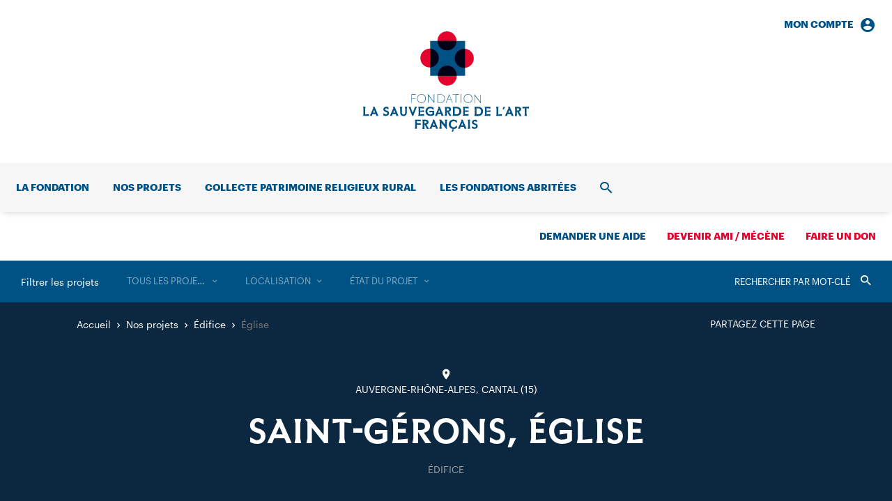

--- FILE ---
content_type: text/html; charset=UTF-8
request_url: https://www.sauvegardeartfrancais.fr/projets/saint-gerons-eglise/
body_size: 12144
content:
<!DOCTYPE html>
<html lang="fr-FR">
  <head>
    <meta charset="UTF-8">
    <meta name="viewport" content="width=device-width, initial-scale=1">
    <meta name="format-detection" content="telephone=no">
    <script>
    //Fix pour windows phone, rwd
    if (navigator.userAgent.match(/IEMobile\/10\.0/)) {
      var msViewportStyle = document.createElement("style");
      msViewportStyle.appendChild(
        document.createTextNode(
          "@-ms-viewport{width:auto!important}"
        )
      );
      document.getElementsByTagName("head")[0].
      appendChild(msViewportStyle);
    }
    </script>
    <!-- favicon & app icons -->
    <link rel="apple-touch-icon" sizes="180x180" href="https://www.sauvegardeartfrancais.fr/apple-touch-icon.png">
    <link rel="icon" type="image/png" sizes="32x32" href="https://www.sauvegardeartfrancais.fr/favicon-32x32.png">
    <link rel="icon" type="image/png" sizes="16x16" href="https://www.sauvegardeartfrancais.fr/favicon-16x16.png">
    <link rel="manifest" href="https://www.sauvegardeartfrancais.fr/site.webmanifest">
    <link rel="mask-icon" href="https://www.sauvegardeartfrancais.fr/safari-pinned-tab.svg" color="#005285">
    <meta name="msapplication-TileColor" content="#ffffff">
    <meta name="theme-color" content="#ffffff">
    <!-- Piwik -->
    <script type="text/javascript">
      var _paq = _paq || [];
            _paq.push(['trackPageView']);
            _paq.push(['enableLinkTracking']);
      (function() {
        var u="https://www.sauvegardeartfrancais.fr/wp/piwik/";
        _paq.push(['setTrackerUrl', u+'piwik.php']);
        _paq.push(['setSiteId', '1']);
        var d=document, g=d.createElement('script'), s=d.getElementsByTagName('script')[0];
        g.type='text/javascript'; g.async=true; g.defer=true; g.src=u+'piwik.js'; s.parentNode.insertBefore(g,s);
      })();
    </script>
    <meta name='robots' content='index, follow, max-image-preview:large, max-snippet:-1, max-video-preview:-1' />
	<style>img:is([sizes="auto" i], [sizes^="auto," i]) { contain-intrinsic-size: 3000px 1500px }</style>
	<title>Église - Sauvegarde de l’Art Français</title>
	<link rel="canonical" href="https://www.sauvegardeartfrancais.fr/projets/saint-gerons-eglise/" />
	<meta property="og:locale" content="fr_FR" />
	<meta property="og:type" content="article" />
	<meta property="og:title" content="Église - Sauvegarde de l’Art Français" />
	<meta property="og:url" content="https://www.sauvegardeartfrancais.fr/projets/saint-gerons-eglise/" />
	<meta property="og:site_name" content="Sauvegarde de l’Art Français" />
	<meta property="article:modified_time" content="2018-08-03T15:41:19+00:00" />
	<meta property="og:image" content="https://www.sauvegardeartfrancais.fr/wp/wp-content/uploads/saint-gerons003.jpg" />
	<meta property="og:image:width" content="2198" />
	<meta property="og:image:height" content="1374" />
	<meta property="og:image:type" content="image/jpeg" />
	<meta name="twitter:card" content="summary_large_image" />
	<script type="application/ld+json" class="yoast-schema-graph">{"@context":"https://schema.org","@graph":[{"@type":"WebPage","@id":"https://www.sauvegardeartfrancais.fr/projets/saint-gerons-eglise/","url":"https://www.sauvegardeartfrancais.fr/projets/saint-gerons-eglise/","name":"Église - Sauvegarde de l’Art Français","isPartOf":{"@id":"https://www.sauvegardeartfrancais.fr/#website"},"datePublished":"2015-01-27T14:40:27+00:00","dateModified":"2018-08-03T15:41:19+00:00","breadcrumb":{"@id":"https://www.sauvegardeartfrancais.fr/projets/saint-gerons-eglise/#breadcrumb"},"inLanguage":"fr-FR","potentialAction":[{"@type":"ReadAction","target":["https://www.sauvegardeartfrancais.fr/projets/saint-gerons-eglise/"]}]},{"@type":"BreadcrumbList","@id":"https://www.sauvegardeartfrancais.fr/projets/saint-gerons-eglise/#breadcrumb","itemListElement":[{"@type":"ListItem","position":1,"name":"Projets","item":"https://www.sauvegardeartfrancais.fr/nos-projets/"},{"@type":"ListItem","position":2,"name":"Église"}]},{"@type":"WebSite","@id":"https://www.sauvegardeartfrancais.fr/#website","url":"https://www.sauvegardeartfrancais.fr/","name":"Sauvegarde de l’Art Français","description":"Premier mécène des églises et chapelles de France","publisher":{"@id":"https://www.sauvegardeartfrancais.fr/#organization"},"potentialAction":[{"@type":"SearchAction","target":{"@type":"EntryPoint","urlTemplate":"https://www.sauvegardeartfrancais.fr/?s={search_term_string}"},"query-input":{"@type":"PropertyValueSpecification","valueRequired":true,"valueName":"search_term_string"}}],"inLanguage":"fr-FR"},{"@type":"Organization","@id":"https://www.sauvegardeartfrancais.fr/#organization","name":"Fondation La Sauvegarde de l’Art Français","url":"https://www.sauvegardeartfrancais.fr/","logo":{"@type":"ImageObject","inLanguage":"fr-FR","@id":"https://www.sauvegardeartfrancais.fr/#/schema/logo/image/","url":"https://www.sauvegardeartfrancais.fr/wp/wp-content/uploads/logo-large.png","contentUrl":"https://www.sauvegardeartfrancais.fr/wp/wp-content/uploads/logo-large.png","width":1000,"height":606,"caption":"Fondation La Sauvegarde de l’Art Français"},"image":{"@id":"https://www.sauvegardeartfrancais.fr/#/schema/logo/image/"}}]}</script>
<link rel='dns-prefetch' href='//ajax.googleapis.com' />
<link rel='stylesheet' id='wp-smart-crop-renderer-css' href='https://www.sauvegardeartfrancais.fr/wp/wp-content/plugins/wp-smartcrop/css/image-renderer.css' type='text/css' media='all' />
<link rel='stylesheet' id='main-style-css' href='https://www.sauvegardeartfrancais.fr/wp/wp-content/themes/sauvegarde/build/css/style.css' type='text/css' media='all' />
<link rel="https://api.w.org/" href="https://www.sauvegardeartfrancais.fr/wp-json/" /><link rel="alternate" title="JSON" type="application/json" href="https://www.sauvegardeartfrancais.fr/wp-json/wp/v2/projet/12792" /><link rel="alternate" title="oEmbed (JSON)" type="application/json+oembed" href="https://www.sauvegardeartfrancais.fr/wp-json/oembed/1.0/embed?url=https%3A%2F%2Fwww.sauvegardeartfrancais.fr%2Fprojets%2Fsaint-gerons-eglise%2F" />
<link rel="alternate" title="oEmbed (XML)" type="text/xml+oembed" href="https://www.sauvegardeartfrancais.fr/wp-json/oembed/1.0/embed?url=https%3A%2F%2Fwww.sauvegardeartfrancais.fr%2Fprojets%2Fsaint-gerons-eglise%2F&#038;format=xml" />  </head>
  <body class="">
    <header id="header" class="header" role="banner">
      <div class="nav_i nav_i-account"><a href="https://www.sauvegardeartfrancais.fr/mon-compte/" class="nav_l txt-14 txt-b">Mon compte<span class="icon-account_circle"></span></a><div class="nav_sub navSub"><div class="navSub_inner" id="menu-account-section"><form name="loginform" class="loginForm js-login" action="https://www.sauvegardeartfrancais.fr/wp/saf-secure-admin" method="post" id="loginForm"><p class="loginForm_input"><label class="txt-14" for="login_email">Adresse email</label><input type="text" name="log" id="login_email" autocomplete="email" required /></p><p class="loginForm_input"><label class="txt-14" for="login_pass">Mot de passe</label><input type="password" name="pwd" id="login_pass" required /></p><p class="loginForm_submit"><input name="redirect_to" value="https://www.sauvegardeartfrancais.fr/projets/saint-gerons-eglise/" type="hidden"><button class="btn btn-bg btn-white" type="submit" name="postlogin" value="1">Se connecter</button></p><p class="loginForm_link txt-14"><a href="https://www.sauvegardeartfrancais.fr/wp/lostpassword?action=lostpassword" target="_blank">Mot de passe oublié ?</a></p></form></div></div></div>      <p class="header_logo logo">
        <a class="logo_inner" href="https://www.sauvegardeartfrancais.fr/" rel="home" aria-label="Accueil">
          <svg class="logo_svg cv" version="1.1" aria-hidden="true" viewBox="0 0 238 144" width="231" height="140">
  <path class="bg-color-1" d="M94 130.3c0-2.1-1.3-3.5-4.3-3.5H85l.5 3v7.1l-.5 3h3v-6.6l3.7 6.6h2.9l-3.7-6c1.8-.6 3.1-1.8 3.1-3.6zm-4.5 1.7h-1.6v-3.1h1.6c1.2 0 1.7.6 1.7 1.5.1 1-.4 1.6-1.7 1.6zm10.1-5.3l.7 1.7-5 11.3h3l.6-2.3.1-.3h4.9l.1.3.6 2.3h3l-5.4-13h-2.6zm.4 8.3l1.5-3.7 1.6 3.7H100zm17.3-8.3h3.5l-.5 2.8v10.4h-1l-6.9-8.4v5.2l.5 3h-3.5l.5-3V128l-1.2-1.3h3.3l5.8 7v-4.2l-.5-2.8zm35.9 10.1l.5 3h-3.5l.5-3v-7.1l-.5-3h3.5l-.5 2.9v7.2zm-78.8-10.1h8.3v2.5l-5.4-.5v3.4l5.4-.2v2.2l-5.4-.1v5.7h-3l.5-3v-7.1l-.4-2.9zm90.1 9.2c0 2.4-1.7 4-4.4 4-1.7 0-2.8-.4-3.8-1v-2.6l3.4 1.4h.2c1.5 0 2.1-.6 2.1-1.6s-.4-1.4-2.1-1.9c-1.9-.6-3.6-1.4-3.6-3.7 0-2 1.7-3.7 4-3.7 1.4 0 2.3.3 3.3.9v2.6l-3-1.2h-.1c-1.1 0-1.7.6-1.7 1.3 0 1 .5 1.3 2.2 1.8 1.9.4 3.5 1.2 3.5 3.7zm-34.6-9.3a7 7 0 0 1 4.8 1.6v3.1l-3.2-2.2-1.6-.2c-2.5 0-4.2 1.9-4.2 4.4s1.7 4.4 4.2 4.4l1.6-.2 3.2-2.4v3.2c-1 .9-2.7 1.7-4.8 1.7-4.3 0-6.9-3-6.9-6.7s2.6-6.7 6.9-6.7zm10.5.1l.7 1.7-5 11.3h3l.6-2.3.1-.3h4.9l.1.3.6 2.3h3l-5.4-13h-2.6zm.4 8.3l1.5-3.7 1.5 3.7h-3zm-51.2-20.2c0-3.7 2.6-6.7 6.9-6.7a7 7 0 0 1 4.8 1.6v3.1l-3.2-2.2-1.6-.2c-2.5 0-4.2 1.9-4.2 4.4s1.7 4.4 4.2 4.4c1.1 0 2.1-.2 2.9-.6v-2.7l-4.1.5v-2.5h6.6v5.8c-1 1-2.7 1.7-5.4 1.7-4.3 0-6.9-2.9-6.9-6.6zm-9.9 4v-8.3l-.6-2.2h8.3v2.5l-5.3-.5v3.4l5.4-.2v2.2l-5.4-.2v3.7l5.4-.5v2.5h-8.4l.6-2.4zm85.8-10.5h-5.8l.5 3v7.1l-.5 3h5.8c4.1 0 6.6-2.9 6.6-6.5 0-3.7-2.5-6.6-6.6-6.6zm0 10.8h-2.8v-8.6h2.8c2.5 0 3.9 2 3.9 4.3s-1.4 4.3-3.9 4.3zm-21.8-.3v-8.3l-.5-2.3h8.3v2.5l-5.4-.5v3.4l5.4-.2v2.2l-5.4-.2v3.7l5.4-.5v2.5h-8.3l.5-2.3zm-140.6.5l5.4-.5v2.5H.1l.5-2.8v-7.2l-.6-3h3.6l-.6 3 .1 8zm231.5-9v8.2l.5 2.8h-3.5l.5-2.8v-8.2l-3.4.5v-2.5h9.3v2.5l-3.4-.5zm-117.4 11h3v-6.6l3.7 6.6h2.9l-3.7-6c1.8-.4 3.1-1.6 3.1-3.4 0-2.1-1.3-3.5-4.3-3.5h-4.7l.5 3v7.1l-.5 2.8zm2.9-10.8h1.6c1.2 0 1.7.6 1.7 1.5 0 1-.5 1.6-1.7 1.6h-1.6v-3.1zm106.7 1.3c0-2.1-1.3-3.5-4.3-3.5h-4.7l.5 3v7.1l-.5 3h3v-6.6l3.7 6.6h2.9l-3.7-6c1.8-.5 3.1-1.8 3.1-3.6zm-4.4 1.8h-1.6v-3.1h1.6c1.2 0 1.7.6 1.7 1.5 0 1-.5 1.6-1.7 1.6zm-93.8 7.7h5.8c4.1 0 6.6-2.9 6.6-6.5s-2.5-6.5-6.6-6.5h-5.8l.5 3v7.1l-.5 2.9zm2.9-10.8h2.8c2.5 0 3.9 2 3.9 4.3s-1.4 4.3-3.9 4.3h-2.8v-8.6zm-25.3 10.8l.6-2.3.1-.3h4.9l.1.3.6 2.3h3l-5.4-13h-2.6l.7 1.7-5 11.3h3zm3.1-8.4l1.5 3.7h-3.1l1.6-3.7zm98.7-4.6l.7 1.7-5 11.3h3l.6-2.3.1-.3h4.9l.1.3.6 2.3h3l-5.4-13H208zm.3 8.3l1.5-3.7 1.5 3.7h-3zm-131.1-8.3l-5.2 13h-1.5l-5.2-13h3l.6 2.5 2.4 6.1 2.3-6.1.6-2.5h3zm97.2 0h8.3v2.5l-5.4-.5v3.4l5.4-.2v2.2l-5.4-.2v3.7l5.4-.5v2.5h-8.3l.5-2.4v-8.3l-.5-2.2zm-114.6 0h3.5l-.5 3v5.4c0 2.9-1.8 4.8-4.8 4.8s-4.8-1.9-4.8-4.8v-5.4l-.5-3h3.5l-.5 3v5.4c0 1.5.9 2.6 2.4 2.6s2.4-1.1 2.4-2.6v-5.4l-.7-3zm134.1 11l5.4-.5v2.5H191l.5-2.8v-7.2l-.6-3h3.6l-.6 3v8zm-151.1-11l.7 1.7-5 11.3h3l.6-2.3.1-.3h4.9l.1.3.6 2.3h3l-5.4-13h-2.6zm.4 8.3l1.5-3.7 1.5 3.7h-3zm-5.9.8c0 2.4-1.7 4-4.4 4-1.7 0-2.8-.4-3.8-1v-2.6l3.4 1.4h.2c1.5 0 2.1-.6 2.1-1.6s-.4-1.4-2.1-1.9c-1.9-.7-3.6-1.5-3.6-3.8 0-2 1.7-3.7 4-3.7 1.4 0 2.3.3 3.3.9v2.6l-3-1.2h-.1c-1.1 0-1.7.6-1.7 1.3 0 1 .5 1.3 2.2 1.8 1.9.5 3.5 1.4 3.5 3.8zM14 108.3l.7 1.7-5 11.3h3l.6-2.3.1-.3h4.9l.1.3.6 2.3h3l-5.4-13H14zm.3 8.3l1.5-3.7 1.5 3.7h-3zm189.5-8.1l-2 3.5h-1.5l.9-3.5h2.6zm-75.7 32h2.7l-2 3.5h-1.5l.8-3.5z"/>
  <path class="bg-color-1" d="M83.8 90.1c-3.9 0-6.2 2.8-6.2 6.3s2.4 6.3 6.2 6.3c3.9 0 6.2-2.8 6.2-6.3s-2.4-6.3-6.2-6.3zm0 12c-3.5 0-5.6-2.7-5.6-5.7s2-5.7 5.6-5.7c3.5 0 5.6 2.7 5.6 5.7-.1 3-2.1 5.7-5.6 5.7zm27.4-11.8h-4.4v12.2h4.4c3.9 0 6.2-2.7 6.2-6.1.1-3.4-2.3-6.1-6.2-6.1zm0 11.6h-3.8V90.8h3.8c3.5 0 5.6 2.6 5.6 5.5 0 3-2 5.6-5.6 5.6zm-9-11.6v12.2h-.3L93.8 92v10.4h-.7V91l-.6-.8h.8l8.2 10.6V90.3h.7zm26.6 0h8.8v.7l-4.1-.1v11.6h-.7V90.8l-4.1.1.1-.6zm-5.6 0l.2.6-4.6 11.6h.6l.7-1.7 1.1-2.8h5l1.1 2.7.6 1.8h.7l-4.9-12.2h-.5zm-1.7 7.1l2.3-5.7 2.3 5.7h-4.6zm19.5 2.9v2.1h-.7V90.2h.7v10.1zm9.7-10.2c-3.9 0-6.2 2.8-6.2 6.3s2.4 6.3 6.2 6.3c3.9 0 6.2-2.8 6.2-6.3s-2.3-6.3-6.2-6.3zm0 12c-3.5 0-5.6-2.7-5.6-5.7s2-5.7 5.6-5.7c3.5 0 5.6 2.7 5.6 5.7s-2.1 5.7-5.6 5.7zM69.4 90.3h6v.7l-5.4-.1V96l5.4-.1v.7l-5.4-.1v6h-.6V90.3zm99.7 2.7v10.2h-.3l-8.2-10.6v10.6h-.7V91.6l-.6-.8h.9l8.3 10.8V90.8h.6V93z"/>
  <path class="bg-color-2" d="M131.5 38.7c0 7.6 6.1 13.7 13.7 13.7s13.7-6.1 13.7-13.7S152.8 25 145.3 25c-7.6 0-13.8 6.1-13.8 13.7"/>
  <path class="bg-color-2" d="M82.2 38.3c0 7.5 6 13.5 13.5 13.5s13.5-6 13.5-13.5-6-13.5-13.5-13.5-13.5 6-13.5 13.5"/>
  <path class="bg-color-2" d="M107.3 64.3c0 7.5 6 13.5 13.5 13.5s13.5-6 13.5-13.5-6-13.5-13.5-13.5-13.5 6-13.5 13.5"/>
  <path class="bg-color-2" d="M106.7 13.7c0 7.6 6.1 13.7 13.7 13.7s13.7-6.1 13.7-13.7S127.9 0 120.3 0s-13.6 6.1-13.6 13.7"/>
  <path class="bg-color-1" d="M96.3 63.8h50.1v-50H96.3v50z"/>
  <path class="bg-color-2-prod" d="M107.3 63.8h26.9a13.5 13.5 0 1 0-26.9 0z"/>
  <path class="bg-color-2-prod" d="M96.3 24.8v26.9a13.5 13.5 0 0 0 0-26.9z"/>
  <path class="bg-color-2-prod" d="M146.3 25.1l-1-.1c-7.6 0-13.8 6.1-13.8 13.7s6.1 13.7 13.7 13.7l1.1-.1V25.1z"/>
  <path class="bg-color-2-prod" d="M106.7 13.8c.1 7.6 6.1 13.6 13.7 13.6s13.6-6 13.7-13.6h-27.4z"/>
</svg>
        </a>
      </p>
      <nav id="nav" class="header_nav nav" role="navigation">
        <div class="nav_inner">
          <ul class="nav_list"><li class="nav_i"><a href="https://www.sauvegardeartfrancais.fr/la-fondation/" class="nav_l txt-14 txt-b">La fondation</a><div class="nav_sub navSub"><div class="navSub_inner"><ul class="navSub_cols navSub_list txt-2-16">	<li><a href="https://www.sauvegardeartfrancais.fr/la-fondation/historique/">Notre histoire</a></li>
	<li><a href="https://www.sauvegardeartfrancais.fr/la-fondation/missions/">Nos missions</a></li>
	<li><a href="https://www.sauvegardeartfrancais.fr/la-fondation/gouvernance/">Notre équipe</a></li>
	<li><a href="https://www.sauvegardeartfrancais.fr/la-fondation/rapport-d-activite-2/">Rapport d’activité 2024</a></li>
	<li><a href="https://www.sauvegardeartfrancais.fr/la-fondation/legs-patrimoine-culturel/">Faire un legs</a></li>
	<li><a href="https://www.sauvegardeartfrancais.fr/la-fondation/devenez-ami/">Devenir Ami / Mécène</a></li>
</ul><ul class="navSub_mods"><li class="navSub_mod navMod"><a class="navMod_inner" href="https://www.sauvegardeartfrancais.fr/actualites/"><p class="navMod_title txt-2-22">Toutes nos actualités</p><p class="navMod_link txt-16">Consulter</p></a></li></ul></div></div></li>
<li class="nav_i"><a href="https://www.sauvegardeartfrancais.fr/nos-projets/" class="nav_l txt-14 txt-b">Nos projets</a><div class="nav_sub navSub navSub-cols"><div class="navSub_inner"><ul class="navSub_cols">	<li class="navSub_col"><a href="https://www.sauvegardeartfrancais.fr/nos-projets/edifices/" class="navSub_colTitle txt-14 txt-b txt-uc">Immobilier</a><ul class="navSub_list txt-2-16">		<li><a href="https://www.sauvegardeartfrancais.fr/nos-projets/edifices/">Nos aides aux édifices</a></li>
		<li><a href="https://www.sauvegardeartfrancais.fr/nos-projets/types/edifice/">Les projets</a></li>
		<li><a href="https://www.sauvegardeartfrancais.fr/collecte-nationale-patrimoine-religieux/">Collecte patrimoine religieux rural</a></li>
		<li><a href="https://www.sauvegardeartfrancais.fr/projets/souscription-globale-patrimoine-religieux/">Souscription globale</a></li>
</ul></li>
	<li class="navSub_col"><a href="https://www.sauvegardeartfrancais.fr/nos-projets/plus-grand-musee-de-france/" class="navSub_colTitle txt-14 txt-b txt-uc">Mobilier</a><ul class="navSub_list txt-2-16">		<li><a href="https://www.sauvegardeartfrancais.fr/nos-projets/plus-grand-musee-de-france/">Le Plus Grand Musée de France</a></li>
		<li><a href="https://www.sauvegardeartfrancais.fr/nos-projets/types/mobilier/">Les projets</a></li>
</ul></li>
	<li class="navSub_col"><a href="https://www.sauvegardeartfrancais.fr/nos-projets/promotion-du-patrimoine/" class="navSub_colTitle txt-14 txt-b txt-uc">Rayonnement</a><ul class="navSub_list txt-2-16">		<li><a href="https://www.sauvegardeartfrancais.fr/nos-projets/promotion-du-patrimoine/">Faire connaître et aimer</a></li>
		<li><a href="https://www.sauvegardeartfrancais.fr/nos-projets/types/communication/">Les projets</a></li>
</ul></li>
</ul><ul class="navSub_mods"><li class="navSub_mod navMod"><a class="navMod_inner" href="https://www.sauvegardeartfrancais.fr/nos-projets/"><p class="navMod_title txt-2-22">Tous nos projets</p><p class="navMod_link txt-16">Consulter</p></a></li></ul></div></div></li>
<li class="nav_i"><a href="https://www.sauvegardeartfrancais.fr/collecte-nationale-patrimoine-religieux/" class="nav_l txt-14 txt-b">Collecte patrimoine religieux rural</a></li>
<li class="nav_i"><a href="https://www.sauvegardeartfrancais.fr/les-fondations-abritees/" class="nav_l txt-14 txt-b">Les fondations abritées</a></li>
<li class="nav_i nav_i-account"><div class="nav_sub navSub"><div class="navSub_inner" id="menu-account-section"><form name="loginform" class="loginForm js-login" action="https://www.sauvegardeartfrancais.fr/wp/saf-secure-admin" method="post" id="loginForm"><p class="loginForm_input"><label class="txt-14" for="login_email">Adresse email</label><input type="text" name="log" id="login_email" autocomplete="email" required /></p><p class="loginForm_input"><label class="txt-14" for="login_pass">Mot de passe</label><input type="password" name="pwd" id="login_pass" required /></p><p class="loginForm_submit"><input name="redirect_to" value="https://www.sauvegardeartfrancais.fr/projets/saint-gerons-eglise/" type="hidden"><button class="btn btn-bg btn-white" type="submit" name="postlogin" value="1">Se connecter</button></p><p class="loginForm_link txt-14"><a href="https://www.sauvegardeartfrancais.fr/wp/lostpassword?action=lostpassword" target="_blank">Mot de passe oublié ?</a></p></form></div></div></li><li class="nav_i nav_i-search">
              <a href="https://www.sauvegardeartfrancais.fr/recherche/" class="nav_l txt-14 txt-b"><span class="srOnly">Recherche</span><span class="icon-search"></span></a>
              <div class="nav_sub navSub"><div class="navSub_inner">
                <form action="https://www.sauvegardeartfrancais.fr/" method="get" class="searchForm txt-48">
	<label for="search" class="srOnly">Rechercher</label>
	<input type="search" name="s" id="search" value="" placeholder="Rechercher dans le site" required />
	<button type="submit"><span class="srOnly">Valider</span><span class="icon-search"></span></button>
</form>
              </div></div>
            </li>
          </ul>
          <ul class="nav_list">
            <li class="nav_i nav_i-aide"><a href="https://www.sauvegardeartfrancais.fr/demander-une-aide/" class="nav_l txt-14 txt-b">Demander une aide</a></li><li class="nav_i nav_i-ami"><a href="https://www.sauvegardeartfrancais.fr/devenir-ami-adhesion/" class="nav_l txt-14 txt-b nav_l-red">Devenir ami / mécène</a></li><li class="nav_i nav_i-don"><a href="https://www.sauvegardeartfrancais.fr/faire-un-don/" class="nav_l txt-14 txt-b nav_l-red">Faire un don</a></li>          </ul>
          <div class="nav_mobile"><ul class="nav_mobileNav txt-2-14"><li><a href="https://www.sauvegardeartfrancais.fr/contact/">Contact</a></li>
<li><a href="https://www.sauvegardeartfrancais.fr/mentions-legales/">Mentions légales</a></li>
<li><a href="https://www.sauvegardeartfrancais.fr/plan-du-site/">Plan du site</a></li>
</ul><ul class="nav_mobileSocial"><li><a href="https://www.facebook.com/Sauvegarde-de-lArt-Fran%C3%A7ais-167892473270102/" target="_blank"><span class="icon-fcbk"></span><span class="srOnly">Facebook</span></a></li><li><a href="https://twitter.com/LaSauvegarde" target="_blank"><span class="icon-twt"></span><span class="srOnly">Twitter</span></a></li><li><a href="https://www.instagram.com/lasauvegardedelartfrancais/" target="_blank"><span class="icon-instgr"></span><span class="srOnly"></span></a></li><li><a href="https://www.linkedin.com/company/sauvegarde-art-francais/" target="_blank"><span class="icon-lkdn"></span><span class="srOnly">LinkedIn</span></a></li></ul></div>        </div>
        <button class="header_trigger" type="button" id="menuTrigger">
          <span class="srOnly">Ouvrir/fermer le menu</span>
          <span class="trigger_burger burger"><span class="burger_bar"></span><span class="burger_bar"></span><span class="burger_bar"></span></span>
        </button>
        <ul class="header_mobileSupLinks">
          <li><button class="js-nav-mobile-login" type="button"><span class="icon-account"></span><span class="srOnly">Connexion</span></button></li>
          <li><button class="js-nav-mobile-search" type="button"><span class="icon-search"></span><span class="srOnly">Ouvrir/fermer la recherche</span></button></li>
        </ul>
      </nav>
    </header><!-- #header -->

    <main id="main" class="main" role="main">



<article class="page">
  <section data-post-type="projet" class="filters page_filters"><div class="filters_inner"><div class="filters_wrapper"><div class="filters_label"><button type="button" class="js-mobile-acc">Filtrer les projets</button></div><form action="https://www.sauvegardeartfrancais.fr/nos-projets/" method="get" class="filters_search"><label for="searchFilter" class="srOnly">Rechercher</label><input data-filter="s" type="search" name="filter_s" id="searchFilter" value="" placeholder="Rechercher par mot-clé" /><button type="submit"><span class="srOnly">Valider</span><span class="icon-search"></button></form><ul class="filters_list"><li class="filters_i"><a title="Supprimer" data-taxo="projet_type" data-filter-reset="projet_type" class="filters_trigger" href="https://www.sauvegardeartfrancais.fr/nos-projets/">Supprimer</a><select class="js-select-redirect filters_select js-select2" data-select2-filter data-filter="projet_type" data-search-placeholder="Rechercher dans la liste" data-placeholder="Tous les projets"><option value="">Tous les projets</option><option data-url="https://www.sauvegardeartfrancais.fr/nos-projets/types/communication/" value="4">Communication</option><option data-url="https://www.sauvegardeartfrancais.fr/nos-projets/types/edifice/" value="2">Édifice</option><option data-url="https://www.sauvegardeartfrancais.fr/nos-projets/types/fondation-abritee/" value="136">Fondation abritée</option><option data-url="https://www.sauvegardeartfrancais.fr/nos-projets/types/mobilier/" value="3">Mobilier</option><option data-url="https://www.sauvegardeartfrancais.fr/nos-projets/types/objet-d-art/" value="124">— Objet d’art</option><option data-url="https://www.sauvegardeartfrancais.fr/nos-projets/types/peinture/" value="125">— Peinture</option><option data-url="https://www.sauvegardeartfrancais.fr/nos-projets/types/sculpture/" value="126">— Sculpture</option></select></li><li class="filters_i"><a title="Supprimer" data-taxo="departement" data-filter-reset="departement" class="filters_trigger" href="https://www.sauvegardeartfrancais.fr/nos-projets/">Supprimer</a><select class="js-select-redirect filters_select js-select2" data-select2-filter data-filter="departement" data-search-placeholder="Rechercher dans la liste" data-placeholder="Localisation"><option value="">Localisation</option><option data-url="https://www.sauvegardeartfrancais.fr/nos-projets/localisations/auvergne-rhone-alpes/" value="5">Auvergne-Rhône-Alpes</option><option data-url="https://www.sauvegardeartfrancais.fr/nos-projets/localisations/ain/" value="6">— 01 — Ain</option><option data-url="https://www.sauvegardeartfrancais.fr/nos-projets/localisations/allier/" value="7">— 03 — Allier</option><option data-url="https://www.sauvegardeartfrancais.fr/nos-projets/localisations/ardeche/" value="8">— 07 — Ardèche</option><option data-url="https://www.sauvegardeartfrancais.fr/nos-projets/localisations/cantal/" value="9">— 15 — Cantal</option><option data-url="https://www.sauvegardeartfrancais.fr/nos-projets/localisations/drome/" value="10">— 26 — Drôme</option><option data-url="https://www.sauvegardeartfrancais.fr/nos-projets/localisations/isere/" value="11">— 38 — Isère</option><option data-url="https://www.sauvegardeartfrancais.fr/nos-projets/localisations/loire/" value="12">— 42 — Loire</option><option data-url="https://www.sauvegardeartfrancais.fr/nos-projets/localisations/haute-loire/" value="13">— 43 — Haute-Loire</option><option data-url="https://www.sauvegardeartfrancais.fr/nos-projets/localisations/puy-de-dome/" value="14">— 63 — Puy-de-Dôme</option><option data-url="https://www.sauvegardeartfrancais.fr/nos-projets/localisations/rhone/" value="15">— 69 — Rhône</option><option data-url="https://www.sauvegardeartfrancais.fr/nos-projets/localisations/savoie/" value="16">— 73 — Savoie</option><option data-url="https://www.sauvegardeartfrancais.fr/nos-projets/localisations/haute-savoie/" value="17">— 74 — Haute-Savoie</option><option data-url="https://www.sauvegardeartfrancais.fr/nos-projets/localisations/bourgogne-franche-comte/" value="18">Bourgogne-Franche-Comté</option><option data-url="https://www.sauvegardeartfrancais.fr/nos-projets/localisations/cote-d-or/" value="19">— 21 — Côte-d’Or</option><option data-url="https://www.sauvegardeartfrancais.fr/nos-projets/localisations/doubs/" value="20">— 25 — Doubs</option><option data-url="https://www.sauvegardeartfrancais.fr/nos-projets/localisations/jura/" value="21">— 39 — Jura</option><option data-url="https://www.sauvegardeartfrancais.fr/nos-projets/localisations/nievre/" value="22">— 58 — Nièvre</option><option data-url="https://www.sauvegardeartfrancais.fr/nos-projets/localisations/haute-saone/" value="23">— 70 — Haute-Saône</option><option data-url="https://www.sauvegardeartfrancais.fr/nos-projets/localisations/saone-et-loire/" value="24">— 71 — Saône-et-Loire</option><option data-url="https://www.sauvegardeartfrancais.fr/nos-projets/localisations/yonne/" value="25">— 89 — Yonne</option><option data-url="https://www.sauvegardeartfrancais.fr/nos-projets/localisations/territoire-de-belfort/" value="26">— 90 — Territoire-de-Belfort</option><option data-url="https://www.sauvegardeartfrancais.fr/nos-projets/localisations/bretagne/" value="27">Bretagne</option><option data-url="https://www.sauvegardeartfrancais.fr/nos-projets/localisations/cotes-d-armor/" value="28">— 22 — Côtes-d’Armor</option><option data-url="https://www.sauvegardeartfrancais.fr/nos-projets/localisations/finistere/" value="29">— 29 — Finistère</option><option data-url="https://www.sauvegardeartfrancais.fr/nos-projets/localisations/ille-et-vilaine/" value="30">— 35 — Ille-et-Vilaine</option><option data-url="https://www.sauvegardeartfrancais.fr/nos-projets/localisations/morbihan/" value="31">— 56 — Morbihan</option><option data-url="https://www.sauvegardeartfrancais.fr/nos-projets/localisations/centre-val-de-loire/" value="32">Centre-Val de Loire</option><option data-url="https://www.sauvegardeartfrancais.fr/nos-projets/localisations/cher/" value="33">— 18 — Cher</option><option data-url="https://www.sauvegardeartfrancais.fr/nos-projets/localisations/eure-et-loir/" value="34">— 28 — Eure-et-Loir</option><option data-url="https://www.sauvegardeartfrancais.fr/nos-projets/localisations/indre/" value="35">— 36 — Indre</option><option data-url="https://www.sauvegardeartfrancais.fr/nos-projets/localisations/indre-et-loire/" value="36">— 37 — Indre-et-Loire</option><option data-url="https://www.sauvegardeartfrancais.fr/nos-projets/localisations/loir-et-cher/" value="37">— 41 — Loir-et-Cher</option><option data-url="https://www.sauvegardeartfrancais.fr/nos-projets/localisations/loiret/" value="38">— 45 — Loiret</option><option data-url="https://www.sauvegardeartfrancais.fr/nos-projets/localisations/corse/" value="39">Corse</option><option data-url="https://www.sauvegardeartfrancais.fr/nos-projets/localisations/corse-du-sud/" value="40">— 2A — Corse-du-Sud</option><option data-url="https://www.sauvegardeartfrancais.fr/nos-projets/localisations/haute-corse/" value="41">— 2B — Haute-Corse</option><option data-url="https://www.sauvegardeartfrancais.fr/nos-projets/localisations/grand-est/" value="42">Grand Est</option><option data-url="https://www.sauvegardeartfrancais.fr/nos-projets/localisations/ardennes/" value="43">— 08 — Ardennes</option><option data-url="https://www.sauvegardeartfrancais.fr/nos-projets/localisations/aube/" value="44">— 10 — Aube</option><option data-url="https://www.sauvegardeartfrancais.fr/nos-projets/localisations/marne/" value="45">— 51 — Marne</option><option data-url="https://www.sauvegardeartfrancais.fr/nos-projets/localisations/haute-marne/" value="46">— 52 — Haute-Marne</option><option data-url="https://www.sauvegardeartfrancais.fr/nos-projets/localisations/meurthe-et-moselle/" value="47">— 54 — Meurthe-et-Moselle</option><option data-url="https://www.sauvegardeartfrancais.fr/nos-projets/localisations/meuse/" value="48">— 55 — Meuse</option><option data-url="https://www.sauvegardeartfrancais.fr/nos-projets/localisations/moselle/" value="49">— 57 — Moselle</option><option data-url="https://www.sauvegardeartfrancais.fr/nos-projets/localisations/bas-rhin/" value="50">— 67 — Bas-Rhin</option><option data-url="https://www.sauvegardeartfrancais.fr/nos-projets/localisations/haut-rhin/" value="51">— 68 — Haut-Rhin</option><option data-url="https://www.sauvegardeartfrancais.fr/nos-projets/localisations/vosges/" value="52">— 88 — Vosges</option><option data-url="https://www.sauvegardeartfrancais.fr/nos-projets/localisations/hauts-de-france/" value="53">Hauts-de-France</option><option data-url="https://www.sauvegardeartfrancais.fr/nos-projets/localisations/aisne/" value="54">— 02 — Aisne</option><option data-url="https://www.sauvegardeartfrancais.fr/nos-projets/localisations/nord/" value="55">— 59 — Nord</option><option data-url="https://www.sauvegardeartfrancais.fr/nos-projets/localisations/oise/" value="56">— 60 — Oise</option><option data-url="https://www.sauvegardeartfrancais.fr/nos-projets/localisations/pas-de-calais/" value="57">— 62 — Pas-de-Calais</option><option data-url="https://www.sauvegardeartfrancais.fr/nos-projets/localisations/somme/" value="58">— 80 — Somme</option><option data-url="https://www.sauvegardeartfrancais.fr/nos-projets/localisations/ile-de-france/" value="59">Île-de-France</option><option data-url="https://www.sauvegardeartfrancais.fr/nos-projets/localisations/paris/" value="60">— 75 — Paris</option><option data-url="https://www.sauvegardeartfrancais.fr/nos-projets/localisations/seine-et-marne/" value="61">— 77 — Seine-et-Marne</option><option data-url="https://www.sauvegardeartfrancais.fr/nos-projets/localisations/yvelines/" value="62">— 78 — Yvelines</option><option data-url="https://www.sauvegardeartfrancais.fr/nos-projets/localisations/essonne/" value="63">— 91 — Essonne</option><option data-url="https://www.sauvegardeartfrancais.fr/nos-projets/localisations/hauts-de-seine/" value="64">— 92 — Hauts-de-Seine</option><option data-url="https://www.sauvegardeartfrancais.fr/nos-projets/localisations/seine-saint-denis/" value="65">— 93 — Seine-Saint-Denis</option><option data-url="https://www.sauvegardeartfrancais.fr/nos-projets/localisations/val-de-marne/" value="66">— 94 — Val-de-Marne</option><option data-url="https://www.sauvegardeartfrancais.fr/nos-projets/localisations/val-doise/" value="67">— 95 — Val-d’Oise</option><option data-url="https://www.sauvegardeartfrancais.fr/nos-projets/localisations/normandie/" value="68">Normandie</option><option data-url="https://www.sauvegardeartfrancais.fr/nos-projets/localisations/calvados/" value="69">— 14 — Calvados</option><option data-url="https://www.sauvegardeartfrancais.fr/nos-projets/localisations/eure/" value="70">— 27 — Eure</option><option data-url="https://www.sauvegardeartfrancais.fr/nos-projets/localisations/manche/" value="71">— 50 — Manche</option><option data-url="https://www.sauvegardeartfrancais.fr/nos-projets/localisations/orne/" value="72">— 61 — Orne</option><option data-url="https://www.sauvegardeartfrancais.fr/nos-projets/localisations/seine-maritime/" value="73">— 76 — Seine-Maritime</option><option data-url="https://www.sauvegardeartfrancais.fr/nos-projets/localisations/nouvelle-aquitaine/" value="74">Nouvelle-Aquitaine</option><option data-url="https://www.sauvegardeartfrancais.fr/nos-projets/localisations/charente/" value="75">— 16 — Charente</option><option data-url="https://www.sauvegardeartfrancais.fr/nos-projets/localisations/charente-maritime/" value="76">— 17 — Charente-Maritime</option><option data-url="https://www.sauvegardeartfrancais.fr/nos-projets/localisations/correze/" value="77">— 19 — Corrèze</option><option data-url="https://www.sauvegardeartfrancais.fr/nos-projets/localisations/creuse/" value="78">— 23 — Creuse</option><option data-url="https://www.sauvegardeartfrancais.fr/nos-projets/localisations/dordogne/" value="79">— 24 — Dordogne</option><option data-url="https://www.sauvegardeartfrancais.fr/nos-projets/localisations/gironde/" value="80">— 33 — Gironde</option><option data-url="https://www.sauvegardeartfrancais.fr/nos-projets/localisations/landes/" value="81">— 40 — Landes</option><option data-url="https://www.sauvegardeartfrancais.fr/nos-projets/localisations/lot-et-garonne/" value="82">— 47 — Lot-et-Garonne</option><option data-url="https://www.sauvegardeartfrancais.fr/nos-projets/localisations/pyrenees-atlantiques/" value="83">— 64 — Pyrénées-Atlantiques</option><option data-url="https://www.sauvegardeartfrancais.fr/nos-projets/localisations/deux-sevres/" value="84">— 79 — Deux-Sèvres</option><option data-url="https://www.sauvegardeartfrancais.fr/nos-projets/localisations/vienne/" value="85">— 86 — Vienne</option><option data-url="https://www.sauvegardeartfrancais.fr/nos-projets/localisations/haute-vienne/" value="86">— 87 — Haute-Vienne</option><option data-url="https://www.sauvegardeartfrancais.fr/nos-projets/localisations/occitanie/" value="87">Occitanie</option><option data-url="https://www.sauvegardeartfrancais.fr/nos-projets/localisations/ariege/" value="88">— 09 — Ariège</option><option data-url="https://www.sauvegardeartfrancais.fr/nos-projets/localisations/aude/" value="89">— 11 — Aude</option><option data-url="https://www.sauvegardeartfrancais.fr/nos-projets/localisations/aveyron/" value="90">— 12 — Aveyron</option><option data-url="https://www.sauvegardeartfrancais.fr/nos-projets/localisations/gard/" value="91">— 30 — Gard</option><option data-url="https://www.sauvegardeartfrancais.fr/nos-projets/localisations/haute-garonne/" value="92">— 31 — Haute-Garonne</option><option data-url="https://www.sauvegardeartfrancais.fr/nos-projets/localisations/gers/" value="93">— 32 — Gers</option><option data-url="https://www.sauvegardeartfrancais.fr/nos-projets/localisations/herault/" value="94">— 34 — Hérault</option><option data-url="https://www.sauvegardeartfrancais.fr/nos-projets/localisations/lot/" value="95">— 46 — Lot</option><option data-url="https://www.sauvegardeartfrancais.fr/nos-projets/localisations/lozere/" value="96">— 48 — Lozère</option><option data-url="https://www.sauvegardeartfrancais.fr/nos-projets/localisations/hautes-pyrenees/" value="97">— 65 — Hautes-Pyrénées</option><option data-url="https://www.sauvegardeartfrancais.fr/nos-projets/localisations/pyrenees-orientales/" value="98">— 66 — Pyrénées-Orientales</option><option data-url="https://www.sauvegardeartfrancais.fr/nos-projets/localisations/tarn/" value="99">— 81 — Tarn</option><option data-url="https://www.sauvegardeartfrancais.fr/nos-projets/localisations/tarn-et-garonne/" value="100">— 82 — Tarn-et-Garonne</option><option data-url="https://www.sauvegardeartfrancais.fr/nos-projets/localisations/pays-de-la-loire/" value="101">Pays de la Loire</option><option data-url="https://www.sauvegardeartfrancais.fr/nos-projets/localisations/loire-atlantique/" value="102">— 44 — Loire-Atlantique</option><option data-url="https://www.sauvegardeartfrancais.fr/nos-projets/localisations/maine-et-loire/" value="103">— 49 — Maine-et-Loire</option><option data-url="https://www.sauvegardeartfrancais.fr/nos-projets/localisations/mayenne/" value="104">— 53 — Mayenne</option><option data-url="https://www.sauvegardeartfrancais.fr/nos-projets/localisations/sarthe/" value="105">— 72 — Sarthe</option><option data-url="https://www.sauvegardeartfrancais.fr/nos-projets/localisations/vendee/" value="106">— 85 — Vendée</option><option data-url="https://www.sauvegardeartfrancais.fr/nos-projets/localisations/provence-alpes-cote-d-azur/" value="107">Provence-Alpes-Côte d’Azur</option><option data-url="https://www.sauvegardeartfrancais.fr/nos-projets/localisations/alpes-de-haute-provence/" value="108">— 04 — Alpes-de-Haute-Provence</option><option data-url="https://www.sauvegardeartfrancais.fr/nos-projets/localisations/hautes-alpes/" value="109">— 05 — Hautes-Alpes</option><option data-url="https://www.sauvegardeartfrancais.fr/nos-projets/localisations/alpes-maritimes/" value="110">— 06 — Alpes—Maritimes</option><option data-url="https://www.sauvegardeartfrancais.fr/nos-projets/localisations/bouches-du-rhone/" value="111">— 13 — Bouches-du-Rhône</option><option data-url="https://www.sauvegardeartfrancais.fr/nos-projets/localisations/var/" value="112">— 83 — Var</option><option data-url="https://www.sauvegardeartfrancais.fr/nos-projets/localisations/vaucluse/" value="113">— 84 — Vaucluse</option><option data-url="https://www.sauvegardeartfrancais.fr/nos-projets/localisations/guadeloupe/" value="114">971 — Guadeloupe</option><option data-url="https://www.sauvegardeartfrancais.fr/nos-projets/localisations/martinique/" value="115">972 — Martinique</option><option data-url="https://www.sauvegardeartfrancais.fr/nos-projets/localisations/la-reunion/" value="117">974 — La Réunion</option><option data-url="https://www.sauvegardeartfrancais.fr/nos-projets/localisations/saint-pierre-et-miquelon/" value="118">975 — Saint-Pierre-et-Miquelon</option><option data-url="https://www.sauvegardeartfrancais.fr/nos-projets/localisations/mayotte/" value="119">976 — Mayotte</option><option data-url="https://www.sauvegardeartfrancais.fr/nos-projets/localisations/polynesie-francaise/" value="121">987 — Polynésie française</option><option data-url="https://www.sauvegardeartfrancais.fr/nos-projets/localisations/nouvelle-caledonie/" value="122">988 — Nouvelle-Calédonie</option></select></li><li class="filters_i"><a title="Supprimer" data-taxo="etat" data-filter-reset="etat" class="filters_trigger" href="https://www.sauvegardeartfrancais.fr/nos-projets/">Supprimer</a><select class="js-select-redirect filters_select js-select2" data-select2-filter data-filter="etat" data-search-placeholder="Rechercher dans la liste" data-placeholder="État du projet"><option value="">État du projet</option><option data-url="https://www.sauvegardeartfrancais.fr/nos-projets/etats/ferme/" value="non">Aucune souscription</option><option data-url="https://www.sauvegardeartfrancais.fr/nos-projets/etats/en-cours/" value="en-cours">Souscription en cours</option><option data-url="https://www.sauvegardeartfrancais.fr/nos-projets/etats/termine/" value="terminee">Souscription terminée</option></select></li></ul></div></div></section><header class="page_header bg-color-1-dark txt-white page_header-project"><div class="wrapper"><div class="page_share txt-14 txt-uc"><p><button type="button">Partagez cette page</button></p><ul><li><a title="Facebook" href="https://www.facebook.com/sharer.php?u=https://www.sauvegardeartfrancais.fr/projets/saint-gerons-eglise/&#038;t=Église" rel="nofollow" onclick="javascript:window.open(this.href, '', 'menubar=no,toolbar=no,resizable=yes,scrollbars=yes,height=500,width=700');return false;" target="_blank"><span class="icon-fcbk"></span><span class="srOnly">Facebook</span></a></li><li><a title="Twitter" href="https://twitter.com/share?url=https://www.sauvegardeartfrancais.fr/projets/saint-gerons-eglise/&#038;text=Église&#038;via=" rel="nofollow" onclick="javascript:window.open(this.href, '', 'menubar=no,toolbar=no,resizable=yes,scrollbars=yes,height=400,width=700');return false;" target="_blank"><span class="icon-twt"></span><span class="srOnly">Twitter</span></a></li><li><a title="Google+" href="https://plus.google.com/share?url=https://www.sauvegardeartfrancais.fr/projets/saint-gerons-eglise/&#038;hl=fr" rel="nofollow" onclick="javascript:window.open(this.href, '', 'menubar=no,toolbar=no,resizable=yes,scrollbars=yes,height=450,width=650');return false;" target="_blank"><span class="icon-gp"></span><span class="srOnly">Google+</span></a></li><li><a title="Envoyer par mail" href="mailto:?subject=Église&#038;body=https://www.sauvegardeartfrancais.fr/projets/saint-gerons-eglise/" rel="nofollow" target="_blank"><span class="icon-mail"></span><span class="srOnly">Par mail</span></a></li></ul></div><ol itemscope itemtype="http://schema.org/BreadcrumbList" class="bc page_bc txt-14"><li itemprop="itemListElement" itemscope itemtype="http://schema.org/ListItem"><a itemprop="item" href="https://www.sauvegardeartfrancais.fr/"><span itemprop="name">Accueil</span></a><meta itemprop="position" content="1" /></li><li itemprop="itemListElement" itemscope itemtype="http://schema.org/ListItem"><a itemprop="item" href="https://www.sauvegardeartfrancais.fr/nos-projets/"><span itemprop="name">Nos projets</span></a><meta itemprop="position" content="2" /></li><li itemprop="itemListElement" itemscope itemtype="http://schema.org/ListItem"><a itemprop="item" href="https://www.sauvegardeartfrancais.fr/nos-projets/types/edifice/"><span itemprop="name">Édifice</span></a><meta itemprop="position" content="3" /></li><li class="is-active" itemprop="itemListElement" itemscope itemtype="http://schema.org/ListItem"><a itemprop="item" href="https://www.sauvegardeartfrancais.fr/projets/saint-gerons-eglise/"><span itemprop="name">Église</span></a><meta itemprop="position" content="4" /></li></ol><div class="page_headerCont txt-c"><p class="page_headerSup txt-14 txt-uc"><span class="icon-marker"></span>Auvergne-Rhône-Alpes, Cantal (15)</p><h1 class="page_title t1 t1-s">Saint-Gérons, Église</h1><p class="page_headerSub txt-14 txt-uc txt-grey-5">Édifice</p></div></div></header><section class="wrapper projectHead"><div class="projectHead_down bg-grey-8"><p class="projectHead_visuel"><img decoding="async" class="cv cv-img" src="https://www.sauvegardeartfrancais.fr/wp/wp-content/uploads/saint-gerons003.jpg" srcset="https://www.sauvegardeartfrancais.fr/wp/wp-content/uploads/saint-gerons003.jpg 480w, https://www.sauvegardeartfrancais.fr/wp/wp-content/uploads/saint-gerons003-360x254.jpg 360w" sizes="(max-width: 43.75rem) 100vw, (max-width: 70rem) calc(68.085vw - 2.6887rem), 47.5rem" alt="" /></p><div class="projectHead_map gogoMap" data-lat="44.948514" data-lng="2.215376" data-zoom="17" data-icon="edifice" data-etat="non"></div></div></section>


<div class="page_content page_content-project">
<section class="page_section wrapper page_section-text"><section class="page_text page_text-project txt"><p>Située aujourd’hui dans le site des lacs de retenue créés par le barrage de Saint-Étienne-Cantalès, la petite église de Saint-Gérons était autrefois priorale. C’est un édifice roman remanié à deux reprises, après la révolte menée par le baron d’Apchon en 1265, puis au xv<sup>e</sup> s. à la suite des destructions opérées par les routiers anglo-gascons. Elle a toutefois conservé son plan originel : une nef barlongue, précédée d’un clocher-porche et prolongée par un chœur à chevet plat. La façade et le chevet, construits dans un appareil très régulier, semblent entièrement de l’époque romane. Les autres murs de l’édifice portent de nombreuses marques de reprises, sans qu’il soit toujours possible de distinguer les reconstructions opérées au xiii<sup>e</sup> s. par le prieur Géraud de Saint-Gérons de celles effectuées après la guerre de Cent Ans. En revanche, la chapelle greffée au nord de la nef est sans conteste du xv<sup>e</sup> s. D’autres modifications ont été apportées par la suite : obturation de la fenêtre axiale au xvii<sup>e</sup> s. pour installer le très beau retable majeur comportant la statue de saint Gérons que l’on peut encore y admirer, modification des baies latérales et voûtement en bois de la nef au xviii<sup>e</sup> s., enfin adjonction au xix<sup>e</sup> s. d’une chapelle au sud et d’une sacristie au nord.En 1988, la Sauvegarde de l’Art français a versé une subvention de 100 000 F pour la mise hors d’eau de l’édifice et la réfection des maçonneries extérieures et en 1989 50 000 F pour la restauration de la voûte.</p><p>G. M. L.</p></section>

<aside class="page_aside page_aside-project aside"><section><h2 class="aside_title"><span class="txt-2-18 txt-color-1">Aides de la Sauvegarde de l’art français</span><button class="js-mobile-acc txt-12 txt-b txt-color-1 txt-uc" type="button">Historique des aides</button></h2><div class="js-mobile-acc-cont">
  <ul class="list txt-16">
          
      <li class="list_i"><strong>18/10/88</strong><br>100&thinsp;000&thinsp;F pour des travaux de gros œuvre</li>
      
          
      <li class="list_i"><strong>01/10/89</strong><br>50&thinsp;000&thinsp;F pour des travaux de gros œuvre</li>
      
      </ul>
  </div></section><section><h2 class="aside_title"><span class="txt-2-18 txt-color-1">à propos</span><button class="js-mobile-acc txt-12 txt-b txt-color-1 txt-uc" type="button">Fiche technique</button></h2><div class="js-mobile-acc-cont">
  <p><a href="https://www.sauvegardeartfrancais.fr/wp/wp-content/uploads/saint-gerons-c6-pdf.pdf" data-type="link" data-id="https://www.sauvegardeartfrancais.fr/wp/wp-content/uploads/saint-gerons-c6-pdf.pdf" target="_blank">Télécharger la notice de l’édifice</a></p>
  </div></section></aside>
</section>
</div>


<h2 class="slider_title wrapper">Le projet en images</h2><div class="pageSlider_wrapper wrapper"><div class="pageSlider slider"><figure class="slider_i pageSlider_i"><p class="pageSlider_img"><img decoding="async" class="cv cv-img cv-contain" src="https://www.sauvegardeartfrancais.fr/wp/wp-content/uploads/saint-gerons004.jpg" srcset="" sizes="(max-width: 41.25rem) calc(100vw - 2.5rem), (max-width: 70rem) calc(100vw - 3.75rem),66.25rem" alt="" /></p></figure><figure class="slider_i pageSlider_i"><p class="pageSlider_img"><img decoding="async" class="cv cv-img" src="https://www.sauvegardeartfrancais.fr/wp/wp-content/uploads/saint-gerons002.jpg" srcset="https://www.sauvegardeartfrancais.fr/wp/wp-content/uploads/saint-gerons002.jpg 480w, https://www.sauvegardeartfrancais.fr/wp/wp-content/uploads/saint-gerons002-360x258.jpg 360w" sizes="(max-width: 41.25rem) calc(100vw - 2.5rem), (max-width: 70rem) calc(100vw - 3.75rem),66.25rem" alt="" /></p></figure><figure class="slider_i pageSlider_i"><p class="pageSlider_img"><img decoding="async" class="cv cv-img cv-contain" src="https://www.sauvegardeartfrancais.fr/wp/wp-content/uploads/saint-gerons005.jpg" srcset="" sizes="(max-width: 41.25rem) calc(100vw - 2.5rem), (max-width: 70rem) calc(100vw - 3.75rem),66.25rem" alt="" /></p></figure><figure class="slider_i pageSlider_i"><p class="pageSlider_img"><img decoding="async" class="cv cv-img cv-contain" src="https://www.sauvegardeartfrancais.fr/wp/wp-content/uploads/saint-gerons003.jpg" srcset="https://www.sauvegardeartfrancais.fr/wp/wp-content/uploads/saint-gerons003.jpg 480w, https://www.sauvegardeartfrancais.fr/wp/wp-content/uploads/saint-gerons003-360x254.jpg 360w" sizes="(max-width: 41.25rem) calc(100vw - 2.5rem), (max-width: 70rem) calc(100vw - 3.75rem),66.25rem" alt="" /></p></figure><figure class="slider_i pageSlider_i"><p class="pageSlider_img"><img decoding="async" class="cv cv-img cv-contain" src="https://www.sauvegardeartfrancais.fr/wp/wp-content/uploads/saint-gerons001.jpg" srcset="" sizes="(max-width: 41.25rem) calc(100vw - 2.5rem), (max-width: 70rem) calc(100vw - 3.75rem),66.25rem" alt="" /></p></figure></div></div>




  <footer class="page_siblings wrapper"><div class="siblings"><span class="siblings_i siblings_i-prev"></span><a class="siblings_i siblings_i-next" href="https://www.sauvegardeartfrancais.fr/projets/engayrac-chapelle-saint-pierre-du-chateau-de-combebonnet/"><span class="txt-13 txt-uc txt-b txt-grey-5">Projet suivant</span><strong class="txt-30 txt-uc txt-color-1">Chapelle Saint-Pierre du château de Combebonnet</strong></a></div></footer></article>

    </main><!-- #main -->

    <footer id="footer" class="footer" role="contentinfo">
      <section class="footer_ctas"><a href="https://www.sauvegardeartfrancais.fr/faire-un-don/" class="bg-color-2 txt-white"><span class="txt-14 txt-uc">Contribuer au projet</span><strong class="txt-2-30">Je fais un don</strong></a><a href="https://www.sauvegardeartfrancais.fr/demander-une-aide/" class="bg-color-1 txt-white"><span class="txt-14 txt-uc">Présenter un projet</span><strong class="txt-2-30">Je demande une aide</strong></a></section>
      <section class="footer_nl bg-grey-2 txt-white">
        <p class="nl_title">
          <span class="txt-14 txt-uc">Se tenir informé</span>
          <strong class="txt-2-30">Inscription <br>à la newsletter</strong>
        </p>
        
<form class="nl_form nlForm" action="#nlForm" method="post" id="nlForm">
  <p class="nlForm_input">
    <label class="srOnly" for="nl_email">Mon email</label>
    <input type="email" name="email" id="nl_email" placeholder="Mon email" autocomplete="email" required value="" />
  </p>
  <p class="nlForm_input"><label class="srOnly" for="nl_region">Ma région</label><span class="select"><select id="nl_region" name="region" data-container="footer" data-placeholder="Ma région"><option value="">Ma région</option><option>Auvergne-Rhône-Alpes</option><option>Bourgogne-Franche-Comté</option><option>Bretagne</option><option>Centre-Val de Loire</option><option>Corse</option><option>Grand Est</option><option>Hauts-de-France</option><option>Île-de-France</option><option>Normandie</option><option>Nouvelle-Aquitaine</option><option>Occitanie</option><option>Pays de la Loire</option><option>Provence-Alpes-Côte d’Azur</option><option>Guadeloupe</option><option>Martinique</option><option>Guyane</option><option>La Réunion</option><option>Mayotte</option></select></span></p>  <p class="nlForm_submit">
    <button class="btn btn-bg" type="submit" name="postnl" value="1">Je m’abonne</button>
  </p>

  </form>

      </section>

      <section class="footer_sitemap footerSM bg-grey-1 txt-white">
        <ul class="footerSM_cols">
          <li class="footerSM_col"><a href="https://www.sauvegardeartfrancais.fr/la-fondation/" class="footerSM_colTitle txt-2-16">La fondation</a>
<ul class="txt-16">
	<li><a href="https://www.sauvegardeartfrancais.fr/la-fondation/historique/">Notre histoire</a></li>
	<li><a href="https://www.sauvegardeartfrancais.fr/la-fondation/missions/">Nos missions</a></li>
	<li><a href="https://www.sauvegardeartfrancais.fr/la-fondation/gouvernance/">Notre équipe</a></li>
	<li><a href="https://www.sauvegardeartfrancais.fr/la-fondation/legs-patrimoine-culturel/">Faire un legs</a></li>
	<li><a href="https://www.sauvegardeartfrancais.fr/la-fondation/devenez-ami/">Devenir Ami / Mécène</a></li>
	<li><a href="https://www.sauvegardeartfrancais.fr/la-fondation/rapport-d-activite/">Rapport d’activité 2023</a></li>
</ul>
</li>
<li class="footerSM_col"><a href="https://www.sauvegardeartfrancais.fr/nos-projets/" class="footerSM_colTitle txt-2-16">Nos projets</a>
<ul class="txt-16">
	<li><a href="https://www.sauvegardeartfrancais.fr/nos-projets/">Tous les projets</a></li>
	<li><a href="https://www.sauvegardeartfrancais.fr/nos-projets/edifices/">Nos aides aux édifices</a></li>
	<li><a href="https://www.sauvegardeartfrancais.fr/nos-projets/plus-grand-musee-de-france/">Le Plus Grand Musée de France</a></li>
	<li><a href="https://www.sauvegardeartfrancais.fr/nos-projets/promotion-du-patrimoine/">Faire connaître et aimer</a></li>
</ul>
</li>
<li class="footerSM_col"><a href="https://www.sauvegardeartfrancais.fr/contact/" class="footerSM_colTitle txt-2-16">Informations</a>
<ul class="txt-16">
	<li><a href="https://www.sauvegardeartfrancais.fr/contact/">Contact</a></li>
	<li><a href="https://www.sauvegardeartfrancais.fr/conditions-generales-d-utilisation/">Conditions générales d’utilisation</a></li>
	<li><a href="https://www.sauvegardeartfrancais.fr/mentions-legales/">Mentions légales</a></li>
	<li><a href="https://www.sauvegardeartfrancais.fr/plan-du-site/">Plan du site</a></li>
</ul>
</li>
<li class="footerSM_col footerSM_col-mobile"><ul class="txt-16"><li><a href="https://www.sauvegardeartfrancais.fr/contact/">Contact</a></li>
<li><a href="https://www.sauvegardeartfrancais.fr/mentions-legales/">Mentions légales</a></li>
<li><a href="https://www.sauvegardeartfrancais.fr/plan-du-site/">Plan du site</a></li>
</ul></li><li class="footerSM_col footerSM_col-social"><span class="footerSM_colTitle txt-2-16">Suivez-nous</span><ul><li><a href="https://www.facebook.com/Sauvegarde-de-lArt-Fran%C3%A7ais-167892473270102/" target="_blank"><span class="icon-fcbk"></span><span class="srOnly">Facebook</span></a></li><li><a href="https://twitter.com/LaSauvegarde" target="_blank"><span class="icon-twt"></span><span class="srOnly">Twitter</span></a></li><li><a href="https://www.instagram.com/lasauvegardedelartfrancais/" target="_blank"><span class="icon-instgr"></span><span class="srOnly"></span></a></li><li><a href="https://www.linkedin.com/company/sauvegarde-art-francais/" target="_blank"><span class="icon-lkdn"></span><span class="srOnly">LinkedIn</span></a></li></ul></li>        </ul>
      </section>
    </footer><!-- #footer -->

    <div class="modal is-hide"></div>
    <div class="overlay js-close-menu"></div>

    <script type="speculationrules">
{"prefetch":[{"source":"document","where":{"and":[{"href_matches":"\/*"},{"not":{"href_matches":["\/wp\/wp-*.php","\/wp\/wp-admin\/*","\/wp\/wp-content\/uploads\/*","\/wp\/wp-content\/*","\/wp\/wp-content\/plugins\/*","\/wp\/wp-content\/themes\/sauvegarde\/*","\/*\\?(.+)"]}},{"not":{"selector_matches":"a[rel~=\"nofollow\"]"}},{"not":{"selector_matches":".no-prefetch, .no-prefetch a"}}]},"eagerness":"conservative"}]}
</script>
<script type="text/javascript" src="//ajax.googleapis.com/ajax/libs/jquery/3.2.1/jquery.min.js" id="jquery-js"></script>
<script type="text/javascript" id="jquery.wp-smartcrop-js-extra">
/* <![CDATA[ */
var wpsmartcrop_options = {"focus_mode":"power-lines"};
/* ]]> */
</script>
<script type="text/javascript" src="https://www.sauvegardeartfrancais.fr/wp/wp-content/plugins/wp-smartcrop/js/jquery.wp-smartcrop.min.js" id="jquery.wp-smartcrop-js"></script>
<script type="text/javascript" id="main-script-js-extra">
/* <![CDATA[ */
var url = {"home":"https:\/\/www.sauvegardeartfrancais.fr\/","upload":"https:\/\/www.sauvegardeartfrancais.fr\/wp\/wp-content\/uploads\/","theme":"https:\/\/www.sauvegardeartfrancais.fr\/wp\/wp-content\/themes\/sauvegarde\/","ajax":"https:\/\/www.sauvegardeartfrancais.fr\/wp\/wp-admin\/admin-ajax.php","json_projects":"https:\/\/www.sauvegardeartfrancais.fr\/wp\/wp-content\/uploads\/projects_markers.json","page":"https:\/\/www.sauvegardeartfrancais.fr\/projets\/saint-gerons-eglise\/"};
var constants = {"stripe_pk":"pk_live_AkzjNsmPLWvimTE7SUbFDRk1","aide_id":"","max_upload_size_format":"60 Mo","max_upload_size_octets":"62914560"};
/* ]]> */
</script>
<script type="text/javascript" src="https://www.sauvegardeartfrancais.fr/wp/wp-content/themes/sauvegarde/build/index.js" id="main-script-js"></script>
  </body>
</html>


--- FILE ---
content_type: application/javascript
request_url: https://www.sauvegardeartfrancais.fr/wp/wp-content/themes/sauvegarde/build/index.js
body_size: 59444
content:
/******/ (() => { // webpackBootstrap
/******/ 	var __webpack_modules__ = ({

/***/ "./ressources/js/libs/0-loadCSS.js"
/*!*****************************************!*\
  !*** ./ressources/js/libs/0-loadCSS.js ***!
  \*****************************************/
() {

/*! loadCSS. [c]2017 Filament Group, Inc. MIT License */(function(){"use strict";var loadCSS=function loadCSS(href,callback,before,media){var doc=window.document;var ss=doc.createElement("link");var ref;if(before){ref=before}else{var refs=(doc.body||doc.getElementsByTagName("head")[0]).childNodes;ref=refs[refs.length-1]}var sheets=doc.styleSheets;ss.rel="stylesheet";ss.href=href;ss.media="only x";function ready(cb){if(doc.body){return cb()}setTimeout(function(){ready(cb)})}ready(function(){ref.parentNode.insertBefore(ss,before?ref:ref.nextSibling)});var onloadcssdefined=function onloadcssdefined1(cb){var resolvedHref=ss.href;var i=sheets.length;while(i--){if(sheets[i].href===resolvedHref){return cb()}}setTimeout(function(){onloadcssdefined(cb)})};function loadCB(){if(ss.addEventListener){ss.removeEventListener("load",loadCB)}ss.media=media||"all";if(typeof callback=="function"){callback()}}if(ss.addEventListener){ss.addEventListener("load",loadCB)}ss.onloadcssdefined=onloadcssdefined;onloadcssdefined(loadCB);return ss};window.loadCSS=loadCSS})();

/***/ },

/***/ "./ressources/js/libs/0ff-supports.js"
/*!********************************************!*\
  !*** ./ressources/js/libs/0ff-supports.js ***!
  \********************************************/
() {

(function(global){var support={},ua=navigator.userAgent;function toCameCase(name){return name.replace(/([a-z])-([a-z])/g,function(str,m1,m2){return m1+m2.toUpperCase()}).replace(/^-/,"")}function testCSS(prop){if(prop.indexOf("-")!=-1){prop=toCameCase(prop)}var ucProp=prop.charAt(0).toUpperCase()+prop.slice(1),prefixes="Moz O ms Webkit",prefixesArr=prefixes.split(" "),props=(prop+" "+prefixesArr.join(ucProp+" ")+ucProp).split(" ");var el=document.createElement("a");var propsLength=props.length,i,p;for(i=0;i<propsLength;i++){p=props[i];if(el.style[p]!==undefined){return p}}return false}function test_history(){if((ua.indexOf("Android 2.")!==-1||ua.indexOf("Android 4.0")!==-1)&&ua.indexOf("Mobile Safari")!==-1&&ua.indexOf("Chrome")===-1&&ua.indexOf("Windows Phone")===-1){return false}if(ua.match(/((iPod|iPhone|iPad).+\bOS\s+[1-4]|WebApps\/.+CFNetwork)/)){return false}return window.history&&"pushState"in window.history&&"replaceState"in window.history}support.history=test_history();support.objectFit=testCSS("object-fit");support.objectPosition=testCSS("object-position");window.support=support;window.testCSS=testCSS})(this);

/***/ },

/***/ "./ressources/js/libs/0plugins.js"
/*!****************************************!*\
  !*** ./ressources/js/libs/0plugins.js ***!
  \****************************************/
() {

(function(){var method;var noop=function noop(){};var methods=["assert","clear","count","debug","dir","dirxml","error","exception","group","groupCollapsed","groupEnd","info","log","markTimeline","profile","profileEnd","table","time","timeEnd","timeline","timelineEnd","timeStamp","trace","warn"];var length=methods.length;var console=window.console=window.console||{};while(length--){method=methods[length];if(!console[method]){console[method]=noop}}})();

/***/ },

/***/ "./ressources/js/libs/0polyfills.js"
/*!******************************************!*\
  !*** ./ressources/js/libs/0polyfills.js ***!
  \******************************************/
() {

(function(){var lastTime=0;var vendors=["ms","moz","webkit","o"];for(var x=0;x<vendors.length&&!window.requestAnimationFrame;++x){window.requestAnimationFrame=window[vendors[x]+"RequestAnimationFrame"];window.cancelAnimationFrame=window[vendors[x]+"CancelAnimationFrame"]||window[vendors[x]+"CancelRequestAnimationFrame"]}if(!window.requestAnimationFrame)window.requestAnimationFrame=function(callback,element){var currTime=new Date().getTime();var timeToCall=Math.max(0,16-(currTime-lastTime));var id=window.setTimeout(function(){callback(currTime+timeToCall)},timeToCall);lastTime=currTime+timeToCall;return id};if(!window.cancelAnimationFrame)window.cancelAnimationFrame=function(id){clearTimeout(id)}})();

/***/ },

/***/ "./ressources/js/libs/3anime.min.js"
/*!******************************************!*\
  !*** ./ressources/js/libs/3anime.min.js ***!
  \******************************************/
(module, exports) {

var __WEBPACK_AMD_DEFINE_FACTORY__, __WEBPACK_AMD_DEFINE_ARRAY__, __WEBPACK_AMD_DEFINE_RESULT__;function _instanceof(left,right){if(right!=null&&typeof Symbol!=="undefined"&&right[Symbol.hasInstance]){return!!right[Symbol.hasInstance](left)}else{return left instanceof right}}function _type_of(obj){"@swc/helpers - typeof";return obj&&typeof Symbol!=="undefined"&&obj.constructor===Symbol?"symbol":typeof obj}var $jscomp$this=this;(function(v,p){ true?!(__WEBPACK_AMD_DEFINE_ARRAY__ = [], __WEBPACK_AMD_DEFINE_FACTORY__ = (p),
		__WEBPACK_AMD_DEFINE_RESULT__ = (typeof __WEBPACK_AMD_DEFINE_FACTORY__ === 'function' ?
		(__WEBPACK_AMD_DEFINE_FACTORY__.apply(exports, __WEBPACK_AMD_DEFINE_ARRAY__)) : __WEBPACK_AMD_DEFINE_FACTORY__),
		__WEBPACK_AMD_DEFINE_RESULT__ !== undefined && (module.exports = __WEBPACK_AMD_DEFINE_RESULT__)):0})(this,function(){function v(a){if(!g.col(a))try{return document.querySelectorAll(a)}catch(b){}}function p(a){return a.reduce(function(a,d){return a.concat(g.arr(d)?p(d):d)},[])}function w(a){if(g.arr(a))return a;g.str(a)&&(a=v(a)||a);return _instanceof(a,NodeList)||_instanceof(a,HTMLCollection)?[].slice.call(a):[a]}function F(a,b){return a.some(function(a){return a===b})}function A(a){var b={},d;for(d in a)b[d]=a[d];return b}function G(a,b){var d=A(a),c;for(c in a)d[c]=b.hasOwnProperty(c)?b[c]:a[c];return d}function B(a,b){var d=A(a),c;for(c in b)d[c]=g.und(a[c])?b[c]:a[c];return d}function S(a){a=a.replace(/^#?([a-f\d])([a-f\d])([a-f\d])$/i,function(a,b,d,h){return b+b+d+d+h+h});var b=/^#?([a-f\d]{2})([a-f\d]{2})([a-f\d]{2})$/i.exec(a);a=parseInt(b[1],16);var d=parseInt(b[2],16),b=parseInt(b[3],16);return"rgb("+a+","+d+","+b+")"}function T(a){function b(a,b,c){0>c&&(c+=1);1<c&&--c;return c<1/6?a+6*(b-a)*c:.5>c?b:c<2/3?a+(b-a)*(2/3-c)*6:a}var d=/hsl\((\d+),\s*([\d.]+)%,\s*([\d.]+)%\)/g.exec(a);a=parseInt(d[1])/360;var c=parseInt(d[2])/100,d=parseInt(d[3])/100;if(0==c)c=d=a=d;else{var e=.5>d?d*(1+c):d+c-d*c,l=2*d-e,c=b(l,e,a+1/3),d=b(l,e,a);a=b(l,e,a-1/3)}return"rgb("+255*c+","+255*d+","+255*a+")"}function x(a){if(a=/([\+\-]?[0-9#\.]+)(%|px|pt|em|rem|in|cm|mm|ex|pc|vw|vh|deg|rad|turn)?/.exec(a))return a[2]}function U(a){if(-1<a.indexOf("translate"))return"px";if(-1<a.indexOf("rotate")||-1<a.indexOf("skew"))return"deg"}function H(a,b){return g.fnc(a)?a(b.target,b.id,b.total):a}function C(a,b){if(b in a.style)return getComputedStyle(a).getPropertyValue(b.replace(/([a-z])([A-Z])/g,"$1-$2").toLowerCase())||"0"}function I(a,b){if(g.dom(a)&&F(V,b))return"transform";if(g.dom(a)&&(a.getAttribute(b)||g.svg(a)&&a[b]))return"attribute";if(g.dom(a)&&"transform"!==b&&C(a,b))return"css";if(null!=a[b])return"object"}function W(a,b){var d=U(b),d=-1<b.indexOf("scale")?1:0+d;a=a.style.transform;if(!a)return d;for(var c=[],e=[],l=[],h=/(\w+)\((.+?)\)/g;c=h.exec(a);)e.push(c[1]),l.push(c[2]);a=l.filter(function(a,c){return e[c]===b});return a.length?a[0]:d}function J(a,b){switch(I(a,b)){case"transform":return W(a,b);case"css":return C(a,b);case"attribute":return a.getAttribute(b)}return a[b]||0}function K(a,b){var d=/^(\*=|\+=|-=)/.exec(a);if(!d)return a;b=parseFloat(b);a=parseFloat(a.replace(d[0],""));switch(d[0][0]){case"+":return b+a;case"-":return b-a;case"*":return b*a}}function D(a){return g.obj(a)&&a.hasOwnProperty("totalLength")}function X(a,b){function d(c){c=void 0===c?0:c;return a.el.getPointAtLength(1<=b+c?b+c:0)}var c=d(),e=d(-1),l=d(1);switch(a.property){case"x":return c.x;case"y":return c.y;case"angle":return 180*Math.atan2(l.y-e.y,l.x-e.x)/Math.PI}}function L(a,b){var d=/-?\d*\.?\d+/g;a=D(a)?a.totalLength:a;if(g.col(a))b=g.rgb(a)?a:g.hex(a)?S(a):g.hsl(a)?T(a):void 0;else{var c=x(a);a=c?a.substr(0,a.length-c.length):a;b=b?a+b:a}b+="";return{original:b,numbers:b.match(d)?b.match(d).map(Number):[0],strings:b.split(d)}}function Y(a,b){return b.reduce(function(b,c,e){return b+a[e-1]+c})}function M(a){return(a?p(g.arr(a)?a.map(w):w(a)):[]).filter(function(a,d,c){return c.indexOf(a)===d})}function Z(a){var b=M(a);return b.map(function(a,c){return{target:a,id:c,total:b.length}})}function aa(a,b){var d=A(b);if(g.arr(a)){var c=a.length;2!==c||g.obj(a[0])?g.fnc(b.duration)||(d.duration=b.duration/c):a={value:a}}return w(a).map(function(a,c){c=c?0:b.delay;a=g.obj(a)&&!D(a)?a:{value:a};g.und(a.delay)&&(a.delay=c);return a}).map(function(a){return B(a,d)})}function ba(a,b){var d={},c;for(c in a){var e=H(a[c],b);g.arr(e)&&(e=e.map(function(a){return H(a,b)}),1===e.length&&(e=e[0]));d[c]=e}d.duration=parseFloat(d.duration);d.delay=parseFloat(d.delay);return d}function ca(a){return g.arr(a)?y.apply(this,a):N[a]}function da(a,b){var d;return a.tweens.map(function(c){c=ba(c,b);var e=c.value,l=J(b.target,a.name),h=d?d.to.original:l,h=g.arr(e)?e[0]:h,m=K(g.arr(e)?e[1]:e,h),l=x(m)||x(h)||x(l);c.isPath=D(e);c.from=L(h,l);c.to=L(m,l);c.start=d?d.end:a.offset;c.end=c.start+c.delay+c.duration;c.easing=ca(c.easing);c.elasticity=(1e3-Math.min(Math.max(c.elasticity,1),999))/1e3;g.col(c.from.original)&&(c.round=1);return d=c})}function ea(a,b){return p(a.map(function(a){return b.map(function(b){var c=I(a.target,b.name);if(c){var d=da(b,a);b={type:c,property:b.name,animatable:a,tweens:d,duration:d[d.length-1].end,delay:d[0].delay}}else b=void 0;return b})})).filter(function(a){return!g.und(a)})}function O(a,b,d){var c="delay"===a?Math.min:Math.max;return b.length?c.apply(Math,b.map(function(b){return b[a]})):d[a]}function fa(a){var b=G(ga,a),d=G(ha,a),c=Z(a.targets),e=[],g=B(b,d),h;for(h in a)g.hasOwnProperty(h)||"targets"===h||e.push({name:h,offset:g.offset,tweens:aa(a[h],d)});a=ea(c,e);return B(b,{children:[],animatables:c,animations:a,duration:O("duration",a,d),delay:O("delay",a,d)})}function n(a){function b(){return window.Promise&&new Promise(function(a){return Q=a})}function d(a){return f.reversed?f.duration-a:a}function c(a){for(var _$b=0,c={},d=f.animations,e={};_$b<d.length;){var g=d[_$b],h=g.animatable,m=g.tweens;e.tween=m.filter(function(b){return a<b.end})[0]||m[m.length-1];e.isPath$1=e.tween.isPath;e.round=e.tween.round;e.eased=e.tween.easing(Math.min(Math.max(a-e.tween.start-e.tween.delay,0),e.tween.duration)/e.tween.duration,e.tween.elasticity);m=Y(e.tween.to.numbers.map(function(a){return function(b,c){c=a.isPath$1?0:a.tween.from.numbers[c];b=c+a.eased*(b-c);a.isPath$1&&(b=X(a.tween.value,b));a.round&&(b=Math.round(b*a.round)/a.round);return b}}(e)),e.tween.to.strings);ia[g.type](h.target,g.property,m,c,h.id);g.currentValue=m;_$b++;e={isPath$1:e.isPath$1,tween:e.tween,eased:e.eased,round:e.round}}if(c)for(var k in c)E||(E=C(document.body,"transform")?"transform":"-webkit-transform"),f.animatables[k].target.style[E]=c[k].join(" ");f.currentTime=a;f.progress=a/f.duration*100}function e(a){if(f[a])f[a](f)}function g(){f.remaining&&!0!==f.remaining&&f.remaining--}function h(a){var h=f.duration,l=f.offset,_$n=f.delay,P=f.currentTime,q=f.reversed,r=d(a),r=Math.min(Math.max(r,0),h);if(f.children){var p=f.children;if(r>=f.currentTime)for(var u=0;u<p.length;u++)p[u].seek(r);else for(u=p.length;u--;)p[u].seek(r)}r>l&&r<h?(c(r),!f.began&&r>=_$n&&(f.began=!0,e("begin")),e("run")):(r<=l&&0!==P&&(c(0),q&&g()),r>=h&&P!==h&&(c(h),q||g()));a>=h&&(f.remaining?(t=m,"alternate"===f.direction&&(f.reversed=!f.reversed)):(f.pause(),"Promise"in window&&(Q(),R=b()),f.completed||(f.completed=!0,e("complete"))),k=0);e("update")}a=void 0===a?{}:a;var m,t,k=0,Q=null,R=b(),f=fa(a);f.reset=function(){var _$a=f.direction,_$b=f.loop;f.currentTime=0;f.progress=0;f.paused=!0;f.began=!1;f.completed=!1;f.reversed="reverse"===_$a;f.remaining="alternate"===_$a&&1===_$b?2:_$b;for(_$a=f.children.length;_$a--;)_$b=f.children[_$a],_$b.seek(_$b.offset),_$b.reset()};f.tick=function(a){m=a;t||(t=m);h((k+m-t)*n.speed)};f.seek=function(a){h(d(a))};f.pause=function(){var _$a=q.indexOf(f);-1<_$a&&q.splice(_$a,1);f.paused=!0};f.play=function(){f.paused&&(f.paused=!1,t=0,k=d(f.currentTime),q.push(f),z||ja())};f.reverse=function(){f.reversed=!f.reversed;t=0;k=d(f.currentTime)};f.restart=function(){f.pause();f.reset();f.play()};f.finished=R;f.reset();f.autoplay&&f.play();return f}var ga={update:void 0,begin:void 0,run:void 0,complete:void 0,loop:1,direction:"normal",autoplay:!0,offset:0},ha={duration:1e3,delay:0,easing:"easeOutElastic",elasticity:500,round:0},V="translateX translateY translateZ rotate rotateX rotateY rotateZ scale scaleX scaleY scaleZ skewX skewY".split(" "),E,g={arr:function arr(a){return Array.isArray(a)},obj:function obj(a){return-1<Object.prototype.toString.call(a).indexOf("Object")},svg:function svg(a){return _instanceof(a,SVGElement)},dom:function dom(a){return a.nodeType||g.svg(a)},str:function str(a){return"string"===typeof a},fnc:function fnc(a){return"function"===typeof a},und:function und(a){return"undefined"===typeof a},hex:function hex(a){return/(^#[0-9A-F]{6}$)|(^#[0-9A-F]{3}$)/i.test(a)},rgb:function rgb(a){return/^rgb/.test(a)},hsl:function hsl(a){return/^hsl/.test(a)},col:function col(a){return g.hex(a)||g.rgb(a)||g.hsl(a)}},y=function(){function a(a,d,c){return(((1-3*c+3*d)*a+(3*c-6*d))*a+3*d)*a}return function(b,d,c,e){if(0<=b&&1>=b&&0<=c&&1>=c){var g=new Float32Array(11);if(b!==d||c!==e)for(var h=0;11>h;++h)g[h]=a(.1*h,b,c);return function(h){if(b===d&&c===e)return h;if(0===h)return 0;if(1===h)return 1;for(var m=0,k=1;10!==k&&g[k]<=h;++k)m+=.1;--k;var k=m+(h-g[k])/(g[k+1]-g[k])*.1,l=3*(1-3*c+3*b)*k*k+2*(3*c-6*b)*k+3*b;if(.001<=l){for(m=0;4>m;++m){l=3*(1-3*c+3*b)*k*k+2*(3*c-6*b)*k+3*b;if(0===l)break;var _$n=a(k,b,c)-h,k=k-_$n/l}h=k}else if(0===l)h=k;else{var k=m,m=m+.1,f=0;do _$n=k+(m-k)/2,l=a(_$n,b,c)-h,0<l?m=_$n:k=_$n;while(1e-7<Math.abs(l)&&10>++f);h=_$n}return a(h,d,e)}}}}(),N=function(){function a(a,b){return 0===a||1===a?a:-Math.pow(2,10*(a-1))*Math.sin(2*(a-1-b/(2*Math.PI)*Math.asin(1))*Math.PI/b)}var b="Quad Cubic Quart Quint Sine Expo Circ Back Elastic".split(" "),d={In:[[.55,.085,.68,.53],[.55,.055,.675,.19],[.895,.03,.685,.22],[.755,.05,.855,.06],[.47,0,.745,.715],[.95,.05,.795,.035],[.6,.04,.98,.335],[.6,-.28,.735,.045],a],Out:[[.25,.46,.45,.94],[.215,.61,.355,1],[.165,.84,.44,1],[.23,1,.32,1],[.39,.575,.565,1],[.19,1,.22,1],[.075,.82,.165,1],[.175,.885,.32,1.275],function(b,c){return 1-a(1-b,c)}],InOut:[[.455,.03,.515,.955],[.645,.045,.355,1],[.77,0,.175,1],[.86,0,.07,1],[.445,.05,.55,.95],[1,0,0,1],[.785,.135,.15,.86],[.68,-.55,.265,1.55],function(b,c){return .5>b?a(2*b,c)/2:1-a(-2*b+2,c)/2}]},c={linear:y(.25,.25,.75,.75)},e={},l;for(l in d)e.type=l,d[e.type].forEach(function(a){return function(d,e){c["ease"+a.type+b[e]]=g.fnc(d)?d:y.apply($jscomp$this,d)}}(e)),e={type:e.type};return c}(),ia={css:function css(a,b,d){return a.style[b]=d},attribute:function attribute(a,b,d){return a.setAttribute(b,d)},object:function object(a,b,d){return a[b]=d},transform:function transform(a,b,d,c,e){c[e]||(c[e]=[]);c[e].push(b+"("+d+")")}},q=[],z=0,ja=function(){function a(){z=requestAnimationFrame(b)}function b(b){var c=q.length;if(c){for(var d=0;d<c;)q[d]&&q[d].tick(b),d++;a()}else cancelAnimationFrame(z),z=0}return a}();n.version="2.0.2";n.speed=1;n.running=q;n.remove=function(a){a=M(a);for(var b=q.length;b--;)for(var d=q[b],c=d.animations,e=c.length;e--;)F(a,c[e].animatable.target)&&(c.splice(e,1),c.length||d.pause())};n.getValue=J;n.path=function(a,b){var d=g.str(a)?v(a)[0]:a,c=b||100;return function(a){return{el:d,property:a,totalLength:d.getTotalLength()*(c/100)}}};n.setDashoffset=function(a){var b=a.getTotalLength();a.setAttribute("stroke-dasharray",b);return b};n.bezier=y;n.easings=N;n.timeline=function(a){var b=n(a);b.pause();b.duration=0;b.add=function(a){b.children.forEach(function(a){a.began=!0;a.completed=!0});w(a).forEach(function(a){var c=b.duration,d=a.offset;a.autoplay=!1;a.offset=g.und(d)?c:K(d,c);b.seek(a.offset);a=n(a);a.duration>c&&(b.duration=a.duration);a.began=!0;b.children.push(a)});b.reset();b.seek(0);b.autoplay&&b.restart();return b};return b};n.random=function(a,b){return Math.floor(Math.random()*(b-a+1))+a};return n});

/***/ },

/***/ "./ressources/js/libs/3slick.min.js"
/*!******************************************!*\
  !*** ./ressources/js/libs/3slick.min.js ***!
  \******************************************/
(module, exports, __webpack_require__) {

var __WEBPACK_AMD_DEFINE_FACTORY__, __WEBPACK_AMD_DEFINE_ARRAY__, __WEBPACK_AMD_DEFINE_RESULT__;function _type_of(obj){"@swc/helpers - typeof";return obj&&typeof Symbol!=="undefined"&&obj.constructor===Symbol?"symbol":typeof obj}!function(i){"use strict"; true?!(__WEBPACK_AMD_DEFINE_ARRAY__ = [__webpack_require__(/*! jquery */ "jquery")], __WEBPACK_AMD_DEFINE_FACTORY__ = (i),
		__WEBPACK_AMD_DEFINE_RESULT__ = (typeof __WEBPACK_AMD_DEFINE_FACTORY__ === 'function' ?
		(__WEBPACK_AMD_DEFINE_FACTORY__.apply(exports, __WEBPACK_AMD_DEFINE_ARRAY__)) : __WEBPACK_AMD_DEFINE_FACTORY__),
		__WEBPACK_AMD_DEFINE_RESULT__ !== undefined && (module.exports = __WEBPACK_AMD_DEFINE_RESULT__)):0}(function(i){"use strict";var e=window.Slick||{};(e=function(){var e=0;return function(t,o){var s,n=this;n.defaults={accessibility:!0,adaptiveHeight:!1,appendArrows:i(t),appendDots:i(t),arrows:!0,asNavFor:null,prevArrow:'<button class="slick-prev" aria-label="Previous" type="button">Previous</button>',nextArrow:'<button class="slick-next" aria-label="Next" type="button">Next</button>',autoplay:!1,autoplaySpeed:3e3,centerMode:!1,centerPadding:"50px",cssEase:"ease",customPaging:function customPaging(e,t){return i('<button type="button" />').text(t+1)},dots:!1,dotsClass:"slick-dots",draggable:!0,easing:"linear",edgeFriction:.35,fade:!1,focusOnSelect:!1,focusOnChange:!1,infinite:!0,initialSlide:0,lazyLoad:"ondemand",mobileFirst:!1,pauseOnHover:!0,pauseOnFocus:!0,pauseOnDotsHover:!1,respondTo:"window",responsive:null,rows:1,rtl:!1,slide:"",slidesPerRow:1,slidesToShow:1,slidesToScroll:1,speed:500,swipe:!0,swipeToSlide:!1,touchMove:!0,touchThreshold:5,useCSS:!0,useTransform:!0,variableWidth:!1,vertical:!1,verticalSwiping:!1,waitForAnimate:!0,zIndex:1e3},n.initials={animating:!1,dragging:!1,autoPlayTimer:null,currentDirection:0,currentLeft:null,currentSlide:0,direction:1,$dots:null,listWidth:null,listHeight:null,loadIndex:0,$nextArrow:null,$prevArrow:null,scrolling:!1,slideCount:null,slideWidth:null,$slideTrack:null,$slides:null,sliding:!1,slideOffset:0,swipeLeft:null,swiping:!1,$list:null,touchObject:{},transformsEnabled:!1,unslicked:!1},i.extend(n,n.initials),n.activeBreakpoint=null,n.animType=null,n.animProp=null,n.breakpoints=[],n.breakpointSettings=[],n.cssTransitions=!1,n.focussed=!1,n.interrupted=!1,n.hidden="hidden",n.paused=!0,n.positionProp=null,n.respondTo=null,n.rowCount=1,n.shouldClick=!0,n.$slider=i(t),n.$slidesCache=null,n.transformType=null,n.transitionType=null,n.visibilityChange="visibilitychange",n.windowWidth=0,n.windowTimer=null,s=i(t).data("slick")||{},n.options=i.extend({},n.defaults,o,s),n.currentSlide=n.options.initialSlide,n.originalSettings=n.options,void 0!==document.mozHidden?(n.hidden="mozHidden",n.visibilityChange="mozvisibilitychange"):void 0!==document.webkitHidden&&(n.hidden="webkitHidden",n.visibilityChange="webkitvisibilitychange"),n.autoPlay=i.proxy(n.autoPlay,n),n.autoPlayClear=i.proxy(n.autoPlayClear,n),n.autoPlayIterator=i.proxy(n.autoPlayIterator,n),n.changeSlide=i.proxy(n.changeSlide,n),n.clickHandler=i.proxy(n.clickHandler,n),n.selectHandler=i.proxy(n.selectHandler,n),n.setPosition=i.proxy(n.setPosition,n),n.swipeHandler=i.proxy(n.swipeHandler,n),n.dragHandler=i.proxy(n.dragHandler,n),n.keyHandler=i.proxy(n.keyHandler,n),n.instanceUid=e++,n.htmlExpr=/^(?:\s*(<[\w\W]+>)[^>]*)$/,n.registerBreakpoints(),n.init(!0)}}()).prototype.activateADA=function(){this.$slideTrack.find(".slick-active").attr({"aria-hidden":"false"}).find("a, input, button, select").attr({tabindex:"0"})},e.prototype.addSlide=e.prototype.slickAdd=function(e,t,o){var s=this;if("boolean"==typeof t)o=t,t=null;else if(t<0||t>=s.slideCount)return!1;s.unload(),"number"==typeof t?0===t&&0===s.$slides.length?i(e).appendTo(s.$slideTrack):o?i(e).insertBefore(s.$slides.eq(t)):i(e).insertAfter(s.$slides.eq(t)):!0===o?i(e).prependTo(s.$slideTrack):i(e).appendTo(s.$slideTrack),s.$slides=s.$slideTrack.children(this.options.slide),s.$slideTrack.children(this.options.slide).detach(),s.$slideTrack.append(s.$slides),s.$slides.each(function(e,t){i(t).attr("data-slick-index",e)}),s.$slidesCache=s.$slides,s.reinit()},e.prototype.animateHeight=function(){var _$i=this;if(1===_$i.options.slidesToShow&&!0===_$i.options.adaptiveHeight&&!1===_$i.options.vertical){var e=_$i.$slides.eq(_$i.currentSlide).outerHeight(!0);_$i.$list.animate({height:e},_$i.options.speed)}},e.prototype.animateSlide=function(e,t){var o={},s=this;s.animateHeight(),!0===s.options.rtl&&!1===s.options.vertical&&(e=-e),!1===s.transformsEnabled?!1===s.options.vertical?s.$slideTrack.animate({left:e},s.options.speed,s.options.easing,t):s.$slideTrack.animate({top:e},s.options.speed,s.options.easing,t):!1===s.cssTransitions?(!0===s.options.rtl&&(s.currentLeft=-s.currentLeft),i({animStart:s.currentLeft}).animate({animStart:e},{duration:s.options.speed,easing:s.options.easing,step:function step(i){i=Math.ceil(i),!1===s.options.vertical?(o[s.animType]="translate("+i+"px, 0px)",s.$slideTrack.css(o)):(o[s.animType]="translate(0px,"+i+"px)",s.$slideTrack.css(o))},complete:function complete(){t&&t.call()}})):(s.applyTransition(),e=Math.ceil(e),!1===s.options.vertical?o[s.animType]="translate3d("+e+"px, 0px, 0px)":o[s.animType]="translate3d(0px,"+e+"px, 0px)",s.$slideTrack.css(o),t&&setTimeout(function(){s.disableTransition(),t.call()},s.options.speed))},e.prototype.getNavTarget=function(){var e=this,t=e.options.asNavFor;return t&&null!==t&&(t=i(t).not(e.$slider)),t},e.prototype.asNavFor=function(e){var t=this.getNavTarget();null!==t&&"object"==(typeof t==="undefined"?"undefined":_type_of(t))&&t.each(function(){var t=i(this).slick("getSlick");t.unslicked||t.slideHandler(e,!0)})},e.prototype.applyTransition=function(i){var e=this,t={};!1===e.options.fade?t[e.transitionType]=e.transformType+" "+e.options.speed+"ms "+e.options.cssEase:t[e.transitionType]="opacity "+e.options.speed+"ms "+e.options.cssEase,!1===e.options.fade?e.$slideTrack.css(t):e.$slides.eq(i).css(t)},e.prototype.autoPlay=function(){var _$i=this;_$i.autoPlayClear(),_$i.slideCount>_$i.options.slidesToShow&&(_$i.autoPlayTimer=setInterval(_$i.autoPlayIterator,_$i.options.autoplaySpeed))},e.prototype.autoPlayClear=function(){var _$i=this;_$i.autoPlayTimer&&clearInterval(_$i.autoPlayTimer)},e.prototype.autoPlayIterator=function(){var _$i=this,e=_$i.currentSlide+_$i.options.slidesToScroll;_$i.paused||_$i.interrupted||_$i.focussed||(!1===_$i.options.infinite&&(1===_$i.direction&&_$i.currentSlide+1===_$i.slideCount-1?_$i.direction=0:0===_$i.direction&&(e=_$i.currentSlide-_$i.options.slidesToScroll,_$i.currentSlide-1==0&&(_$i.direction=1))),_$i.slideHandler(e))},e.prototype.buildArrows=function(){var e=this;!0===e.options.arrows&&(e.$prevArrow=i(e.options.prevArrow).addClass("slick-arrow"),e.$nextArrow=i(e.options.nextArrow).addClass("slick-arrow"),e.slideCount>e.options.slidesToShow?(e.$prevArrow.removeClass("slick-hidden").removeAttr("aria-hidden tabindex"),e.$nextArrow.removeClass("slick-hidden").removeAttr("aria-hidden tabindex"),e.htmlExpr.test(e.options.prevArrow)&&e.$prevArrow.prependTo(e.options.appendArrows),e.htmlExpr.test(e.options.nextArrow)&&e.$nextArrow.appendTo(e.options.appendArrows),!0!==e.options.infinite&&e.$prevArrow.addClass("slick-disabled").attr("aria-disabled","true")):e.$prevArrow.add(e.$nextArrow).addClass("slick-hidden").attr({"aria-disabled":"true",tabindex:"-1"}))},e.prototype.buildDots=function(){var e,t,o=this;if(!0===o.options.dots){for(o.$slider.addClass("slick-dotted"),t=i("<ul />").addClass(o.options.dotsClass),e=0;e<=o.getDotCount();e+=1)t.append(i("<li />").append(o.options.customPaging.call(this,o,e)));o.$dots=t.appendTo(o.options.appendDots),o.$dots.find("li").first().addClass("slick-active")}},e.prototype.buildOut=function(){var e=this;e.$slides=e.$slider.children(e.options.slide+":not(.slick-cloned)").addClass("slick-slide"),e.slideCount=e.$slides.length,e.$slides.each(function(e,t){i(t).attr("data-slick-index",e).data("originalStyling",i(t).attr("style")||"")}),e.$slider.addClass("slick-slider"),e.$slideTrack=0===e.slideCount?i('<div class="slick-track"/>').appendTo(e.$slider):e.$slides.wrapAll('<div class="slick-track"/>').parent(),e.$list=e.$slideTrack.wrap('<div class="slick-list"/>').parent(),e.$slideTrack.css("opacity",0),!0!==e.options.centerMode&&!0!==e.options.swipeToSlide||(e.options.slidesToScroll=1),i("img[data-lazy]",e.$slider).not("[src]").addClass("slick-loading"),e.setupInfinite(),e.buildArrows(),e.buildDots(),e.updateDots(),e.setSlideClasses("number"==typeof e.currentSlide?e.currentSlide:0),!0===e.options.draggable&&e.$list.addClass("draggable")},e.prototype.buildRows=function(){var _$i,e,t,o,s,n,r,l=this;if(o=document.createDocumentFragment(),n=l.$slider.children(),l.options.rows>1){for(r=l.options.slidesPerRow*l.options.rows,s=Math.ceil(n.length/r),_$i=0;_$i<s;_$i++){var d=document.createElement("div");for(e=0;e<l.options.rows;e++){var a=document.createElement("div");for(t=0;t<l.options.slidesPerRow;t++){var c=_$i*r+(e*l.options.slidesPerRow+t);n.get(c)&&a.appendChild(n.get(c))}d.appendChild(a)}o.appendChild(d)}l.$slider.empty().append(o),l.$slider.children().children().children().css({width:100/l.options.slidesPerRow+"%",display:"inline-block"})}},e.prototype.checkResponsive=function(e,t){var o,s,n,r=this,l=!1,d=r.$slider.width(),a=window.innerWidth||i(window).width();if("window"===r.respondTo?n=a:"slider"===r.respondTo?n=d:"min"===r.respondTo&&(n=Math.min(a,d)),r.options.responsive&&r.options.responsive.length&&null!==r.options.responsive){s=null;for(o in r.breakpoints)r.breakpoints.hasOwnProperty(o)&&(!1===r.originalSettings.mobileFirst?n<r.breakpoints[o]&&(s=r.breakpoints[o]):n>r.breakpoints[o]&&(s=r.breakpoints[o]));null!==s?null!==r.activeBreakpoint?(s!==r.activeBreakpoint||t)&&(r.activeBreakpoint=s,"unslick"===r.breakpointSettings[s]?r.unslick(s):(r.options=i.extend({},r.originalSettings,r.breakpointSettings[s]),!0===e&&(r.currentSlide=r.options.initialSlide),r.refresh(e)),l=s):(r.activeBreakpoint=s,"unslick"===r.breakpointSettings[s]?r.unslick(s):(r.options=i.extend({},r.originalSettings,r.breakpointSettings[s]),!0===e&&(r.currentSlide=r.options.initialSlide),r.refresh(e)),l=s):null!==r.activeBreakpoint&&(r.activeBreakpoint=null,r.options=r.originalSettings,!0===e&&(r.currentSlide=r.options.initialSlide),r.refresh(e),l=s),e||!1===l||r.$slider.trigger("breakpoint",[r,l])}},e.prototype.changeSlide=function(e,t){var o,s,n,r=this,l=i(e.currentTarget);switch(l.is("a")&&e.preventDefault(),l.is("li")||(l=l.closest("li")),n=r.slideCount%r.options.slidesToScroll!=0,o=n?0:(r.slideCount-r.currentSlide)%r.options.slidesToScroll,e.data.message){case"previous":s=0===o?r.options.slidesToScroll:r.options.slidesToShow-o,r.slideCount>r.options.slidesToShow&&r.slideHandler(r.currentSlide-s,!1,t);break;case"next":s=0===o?r.options.slidesToScroll:o,r.slideCount>r.options.slidesToShow&&r.slideHandler(r.currentSlide+s,!1,t);break;case"index":var d=0===e.data.index?0:e.data.index||l.index()*r.options.slidesToScroll;r.slideHandler(r.checkNavigable(d),!1,t),l.children().trigger("focus");break;default:return}},e.prototype.checkNavigable=function(i){var e,t;if(e=this.getNavigableIndexes(),t=0,i>e[e.length-1])i=e[e.length-1];else for(var o in e){if(i<e[o]){i=t;break}t=e[o]}return i},e.prototype.cleanUpEvents=function(){var e=this;e.options.dots&&null!==e.$dots&&(i("li",e.$dots).off("click.slick",e.changeSlide).off("mouseenter.slick",i.proxy(e.interrupt,e,!0)).off("mouseleave.slick",i.proxy(e.interrupt,e,!1)),!0===e.options.accessibility&&e.$dots.off("keydown.slick",e.keyHandler)),e.$slider.off("focus.slick blur.slick"),!0===e.options.arrows&&e.slideCount>e.options.slidesToShow&&(e.$prevArrow&&e.$prevArrow.off("click.slick",e.changeSlide),e.$nextArrow&&e.$nextArrow.off("click.slick",e.changeSlide),!0===e.options.accessibility&&(e.$prevArrow&&e.$prevArrow.off("keydown.slick",e.keyHandler),e.$nextArrow&&e.$nextArrow.off("keydown.slick",e.keyHandler))),e.$list.off("touchstart.slick mousedown.slick",e.swipeHandler),e.$list.off("touchmove.slick mousemove.slick",e.swipeHandler),e.$list.off("touchend.slick mouseup.slick",e.swipeHandler),e.$list.off("touchcancel.slick mouseleave.slick",e.swipeHandler),e.$list.off("click.slick",e.clickHandler),i(document).off(e.visibilityChange,e.visibility),e.cleanUpSlideEvents(),!0===e.options.accessibility&&e.$list.off("keydown.slick",e.keyHandler),!0===e.options.focusOnSelect&&i(e.$slideTrack).children().off("click.slick",e.selectHandler),i(window).off("orientationchange.slick.slick-"+e.instanceUid,e.orientationChange),i(window).off("resize.slick.slick-"+e.instanceUid,e.resize),i("[draggable!=true]",e.$slideTrack).off("dragstart",e.preventDefault),i(window).off("load.slick.slick-"+e.instanceUid,e.setPosition)},e.prototype.cleanUpSlideEvents=function(){var e=this;e.$list.off("mouseenter.slick",i.proxy(e.interrupt,e,!0)),e.$list.off("mouseleave.slick",i.proxy(e.interrupt,e,!1))},e.prototype.cleanUpRows=function(){var _$i,e=this;e.options.rows>1&&((_$i=e.$slides.children().children()).removeAttr("style"),e.$slider.empty().append(_$i))},e.prototype.clickHandler=function(i){!1===this.shouldClick&&(i.stopImmediatePropagation(),i.stopPropagation(),i.preventDefault())},e.prototype.destroy=function(e){var t=this;t.autoPlayClear(),t.touchObject={},t.cleanUpEvents(),i(".slick-cloned",t.$slider).detach(),t.$dots&&t.$dots.remove(),t.$prevArrow&&t.$prevArrow.length&&(t.$prevArrow.removeClass("slick-disabled slick-arrow slick-hidden").removeAttr("aria-hidden aria-disabled tabindex").css("display",""),t.htmlExpr.test(t.options.prevArrow)&&t.$prevArrow.remove()),t.$nextArrow&&t.$nextArrow.length&&(t.$nextArrow.removeClass("slick-disabled slick-arrow slick-hidden").removeAttr("aria-hidden aria-disabled tabindex").css("display",""),t.htmlExpr.test(t.options.nextArrow)&&t.$nextArrow.remove()),t.$slides&&(t.$slides.removeClass("slick-slide slick-active slick-center slick-visible slick-current").removeAttr("aria-hidden").removeAttr("data-slick-index").each(function(){i(this).attr("style",i(this).data("originalStyling"))}),t.$slideTrack.children(this.options.slide).detach(),t.$slideTrack.detach(),t.$list.detach(),t.$slider.append(t.$slides)),t.cleanUpRows(),t.$slider.removeClass("slick-slider"),t.$slider.removeClass("slick-initialized"),t.$slider.removeClass("slick-dotted"),t.unslicked=!0,e||t.$slider.trigger("destroy",[t])},e.prototype.disableTransition=function(i){var e=this,t={};t[e.transitionType]="",!1===e.options.fade?e.$slideTrack.css(t):e.$slides.eq(i).css(t)},e.prototype.fadeSlide=function(i,e){var t=this;!1===t.cssTransitions?(t.$slides.eq(i).css({zIndex:t.options.zIndex}),t.$slides.eq(i).animate({opacity:1},t.options.speed,t.options.easing,e)):(t.applyTransition(i),t.$slides.eq(i).css({opacity:1,zIndex:t.options.zIndex}),e&&setTimeout(function(){t.disableTransition(i),e.call()},t.options.speed))},e.prototype.fadeSlideOut=function(i){var e=this;!1===e.cssTransitions?e.$slides.eq(i).animate({opacity:0,zIndex:e.options.zIndex-2},e.options.speed,e.options.easing):(e.applyTransition(i),e.$slides.eq(i).css({opacity:0,zIndex:e.options.zIndex-2}))},e.prototype.filterSlides=e.prototype.slickFilter=function(i){var e=this;null!==i&&(e.$slidesCache=e.$slides,e.unload(),e.$slideTrack.children(this.options.slide).detach(),e.$slidesCache.filter(i).appendTo(e.$slideTrack),e.reinit())},e.prototype.focusHandler=function(){var e=this;e.$slider.off("focus.slick blur.slick").on("focus.slick blur.slick","*",function(t){t.stopImmediatePropagation();var o=i(this);setTimeout(function(){e.options.pauseOnFocus&&(e.focussed=o.is(":focus"),e.autoPlay())},0)})},e.prototype.getCurrent=e.prototype.slickCurrentSlide=function(){return this.currentSlide},e.prototype.getDotCount=function(){var _$i=this,e=0,t=0,o=0;if(!0===_$i.options.infinite)if(_$i.slideCount<=_$i.options.slidesToShow)++o;else for(;e<_$i.slideCount;)++o,e=t+_$i.options.slidesToScroll,t+=_$i.options.slidesToScroll<=_$i.options.slidesToShow?_$i.options.slidesToScroll:_$i.options.slidesToShow;else if(!0===_$i.options.centerMode)o=_$i.slideCount;else if(_$i.options.asNavFor)for(;e<_$i.slideCount;)++o,e=t+_$i.options.slidesToScroll,t+=_$i.options.slidesToScroll<=_$i.options.slidesToShow?_$i.options.slidesToScroll:_$i.options.slidesToShow;else o=1+Math.ceil((_$i.slideCount-_$i.options.slidesToShow)/_$i.options.slidesToScroll);return o-1},e.prototype.getLeft=function(i){var e,t,o,s,n=this,r=0;return n.slideOffset=0,t=n.$slides.first().outerHeight(!0),!0===n.options.infinite?(n.slideCount>n.options.slidesToShow&&(n.slideOffset=n.slideWidth*n.options.slidesToShow*-1,s=-1,!0===n.options.vertical&&!0===n.options.centerMode&&(2===n.options.slidesToShow?s=-1.5:1===n.options.slidesToShow&&(s=-2)),r=t*n.options.slidesToShow*s),n.slideCount%n.options.slidesToScroll!=0&&i+n.options.slidesToScroll>n.slideCount&&n.slideCount>n.options.slidesToShow&&(i>n.slideCount?(n.slideOffset=(n.options.slidesToShow-(i-n.slideCount))*n.slideWidth*-1,r=(n.options.slidesToShow-(i-n.slideCount))*t*-1):(n.slideOffset=n.slideCount%n.options.slidesToScroll*n.slideWidth*-1,r=n.slideCount%n.options.slidesToScroll*t*-1))):i+n.options.slidesToShow>n.slideCount&&(n.slideOffset=(i+n.options.slidesToShow-n.slideCount)*n.slideWidth,r=(i+n.options.slidesToShow-n.slideCount)*t),n.slideCount<=n.options.slidesToShow&&(n.slideOffset=0,r=0),!0===n.options.centerMode&&n.slideCount<=n.options.slidesToShow?n.slideOffset=n.slideWidth*Math.floor(n.options.slidesToShow)/2-n.slideWidth*n.slideCount/2:!0===n.options.centerMode&&!0===n.options.infinite?n.slideOffset+=n.slideWidth*Math.floor(n.options.slidesToShow/2)-n.slideWidth:!0===n.options.centerMode&&(n.slideOffset=0,n.slideOffset+=n.slideWidth*Math.floor(n.options.slidesToShow/2)),e=!1===n.options.vertical?i*n.slideWidth*-1+n.slideOffset:i*t*-1+r,!0===n.options.variableWidth&&(o=n.slideCount<=n.options.slidesToShow||!1===n.options.infinite?n.$slideTrack.children(".slick-slide").eq(i):n.$slideTrack.children(".slick-slide").eq(i+n.options.slidesToShow),e=!0===n.options.rtl?o[0]?-1*(n.$slideTrack.width()-o[0].offsetLeft-o.width()):0:o[0]?-1*o[0].offsetLeft:0,!0===n.options.centerMode&&(o=n.slideCount<=n.options.slidesToShow||!1===n.options.infinite?n.$slideTrack.children(".slick-slide").eq(i):n.$slideTrack.children(".slick-slide").eq(i+n.options.slidesToShow+1),e=!0===n.options.rtl?o[0]?-1*(n.$slideTrack.width()-o[0].offsetLeft-o.width()):0:o[0]?-1*o[0].offsetLeft:0,e+=(n.$list.width()-o.outerWidth())/2)),e},e.prototype.getOption=e.prototype.slickGetOption=function(i){return this.options[i]},e.prototype.getNavigableIndexes=function(){var _$i,e=this,t=0,o=0,s=[];for(!1===e.options.infinite?_$i=e.slideCount:(t=-1*e.options.slidesToScroll,o=-1*e.options.slidesToScroll,_$i=2*e.slideCount);t<_$i;)s.push(t),t=o+e.options.slidesToScroll,o+=e.options.slidesToScroll<=e.options.slidesToShow?e.options.slidesToScroll:e.options.slidesToShow;return s},e.prototype.getSlick=function(){return this},e.prototype.getSlideCount=function(){var e,t,o=this;return t=!0===o.options.centerMode?o.slideWidth*Math.floor(o.options.slidesToShow/2):0,!0===o.options.swipeToSlide?(o.$slideTrack.find(".slick-slide").each(function(s,n){if(n.offsetLeft-t+i(n).outerWidth()/2>-1*o.swipeLeft)return e=n,!1}),Math.abs(i(e).attr("data-slick-index")-o.currentSlide)||1):o.options.slidesToScroll},e.prototype.goTo=e.prototype.slickGoTo=function(i,e){this.changeSlide({data:{message:"index",index:parseInt(i)}},e)},e.prototype.init=function(e){var t=this;i(t.$slider).hasClass("slick-initialized")||(i(t.$slider).addClass("slick-initialized"),t.buildRows(),t.buildOut(),t.setProps(),t.startLoad(),t.loadSlider(),t.initializeEvents(),t.updateArrows(),t.updateDots(),t.checkResponsive(!0),t.focusHandler()),e&&t.$slider.trigger("init",[t]),!0===t.options.accessibility&&t.initADA(),t.options.autoplay&&(t.paused=!1,t.autoPlay())},e.prototype.initADA=function(){var e=this,t=Math.ceil(e.slideCount/e.options.slidesToShow),o=e.getNavigableIndexes().filter(function(i){return i>=0&&i<e.slideCount});e.$slides.add(e.$slideTrack.find(".slick-cloned")).attr({"aria-hidden":"true",tabindex:"-1"}).find("a, input, button, select").attr({tabindex:"-1"}),null!==e.$dots&&(e.$slides.not(e.$slideTrack.find(".slick-cloned")).each(function(t){var s=o.indexOf(t);i(this).attr({role:"tabpanel",id:"slick-slide"+e.instanceUid+t,tabindex:-1}),-1!==s&&i(this).attr({"aria-describedby":"slick-slide-control"+e.instanceUid+s})}),e.$dots.attr("role","tablist").find("li").each(function(s){var n=o[s];i(this).attr({role:"presentation"}),i(this).find("button").first().attr({role:"tab",id:"slick-slide-control"+e.instanceUid+s,"aria-controls":"slick-slide"+e.instanceUid+n,"aria-label":s+1+" of "+t,"aria-selected":null,tabindex:"-1"})}).eq(e.currentSlide).find("button").attr({"aria-selected":"true",tabindex:"0"}).end());for(var s=e.currentSlide,n=s+e.options.slidesToShow;s<n;s++)e.$slides.eq(s).attr("tabindex",0);e.activateADA()},e.prototype.initArrowEvents=function(){var _$i=this;!0===_$i.options.arrows&&_$i.slideCount>_$i.options.slidesToShow&&(_$i.$prevArrow.off("click.slick").on("click.slick",{message:"previous"},_$i.changeSlide),_$i.$nextArrow.off("click.slick").on("click.slick",{message:"next"},_$i.changeSlide),!0===_$i.options.accessibility&&(_$i.$prevArrow.on("keydown.slick",_$i.keyHandler),_$i.$nextArrow.on("keydown.slick",_$i.keyHandler)))},e.prototype.initDotEvents=function(){var e=this;!0===e.options.dots&&(i("li",e.$dots).on("click.slick",{message:"index"},e.changeSlide),!0===e.options.accessibility&&e.$dots.on("keydown.slick",e.keyHandler)),!0===e.options.dots&&!0===e.options.pauseOnDotsHover&&i("li",e.$dots).on("mouseenter.slick",i.proxy(e.interrupt,e,!0)).on("mouseleave.slick",i.proxy(e.interrupt,e,!1))},e.prototype.initSlideEvents=function(){var e=this;e.options.pauseOnHover&&(e.$list.on("mouseenter.slick",i.proxy(e.interrupt,e,!0)),e.$list.on("mouseleave.slick",i.proxy(e.interrupt,e,!1)))},e.prototype.initializeEvents=function(){var e=this;e.initArrowEvents(),e.initDotEvents(),e.initSlideEvents(),e.$list.on("touchstart.slick mousedown.slick",{action:"start"},e.swipeHandler),e.$list.on("touchmove.slick mousemove.slick",{action:"move"},e.swipeHandler),e.$list.on("touchend.slick mouseup.slick",{action:"end"},e.swipeHandler),e.$list.on("touchcancel.slick mouseleave.slick",{action:"end"},e.swipeHandler),e.$list.on("click.slick",e.clickHandler),i(document).on(e.visibilityChange,i.proxy(e.visibility,e)),!0===e.options.accessibility&&e.$list.on("keydown.slick",e.keyHandler),!0===e.options.focusOnSelect&&i(e.$slideTrack).children().on("click.slick",e.selectHandler),i(window).on("orientationchange.slick.slick-"+e.instanceUid,i.proxy(e.orientationChange,e)),i(window).on("resize.slick.slick-"+e.instanceUid,i.proxy(e.resize,e)),i("[draggable!=true]",e.$slideTrack).on("dragstart",e.preventDefault),i(window).on("load.slick.slick-"+e.instanceUid,e.setPosition),i(e.setPosition)},e.prototype.initUI=function(){var _$i=this;!0===_$i.options.arrows&&_$i.slideCount>_$i.options.slidesToShow&&(_$i.$prevArrow.show(),_$i.$nextArrow.show()),!0===_$i.options.dots&&_$i.slideCount>_$i.options.slidesToShow&&_$i.$dots.show()},e.prototype.keyHandler=function(i){var e=this;i.target.tagName.match("TEXTAREA|INPUT|SELECT")||(37===i.keyCode&&!0===e.options.accessibility?e.changeSlide({data:{message:!0===e.options.rtl?"next":"previous"}}):39===i.keyCode&&!0===e.options.accessibility&&e.changeSlide({data:{message:!0===e.options.rtl?"previous":"next"}}))},e.prototype.lazyLoad=function(){function e(e){i("img[data-lazy]",e).each(function(){var _$e=i(this),t=i(this).attr("data-lazy"),o=i(this).attr("data-srcset"),s=i(this).attr("data-sizes")||n.$slider.attr("data-sizes"),r=document.createElement("img");r.onload=function(){_$e.animate({opacity:0},100,function(){o&&(_$e.attr("srcset",o),s&&_$e.attr("sizes",s)),_$e.attr("src",t).animate({opacity:1},200,function(){_$e.removeAttr("data-lazy data-srcset data-sizes").removeClass("slick-loading")}),n.$slider.trigger("lazyLoaded",[n,_$e,t])})},r.onerror=function(){_$e.removeAttr("data-lazy").removeClass("slick-loading").addClass("slick-lazyload-error"),n.$slider.trigger("lazyLoadError",[n,_$e,t])},r.src=t})}var t,o,s,n=this;if(!0===n.options.centerMode?!0===n.options.infinite?s=(o=n.currentSlide+(n.options.slidesToShow/2+1))+n.options.slidesToShow+2:(o=Math.max(0,n.currentSlide-(n.options.slidesToShow/2+1)),s=n.options.slidesToShow/2+1+2+n.currentSlide):(o=n.options.infinite?n.options.slidesToShow+n.currentSlide:n.currentSlide,s=Math.ceil(o+n.options.slidesToShow),!0===n.options.fade&&(o>0&&o--,s<=n.slideCount&&s++)),t=n.$slider.find(".slick-slide").slice(o,s),"anticipated"===n.options.lazyLoad)for(var r=o-1,l=s,d=n.$slider.find(".slick-slide"),a=0;a<n.options.slidesToScroll;a++)r<0&&(r=n.slideCount-1),t=(t=t.add(d.eq(r))).add(d.eq(l)),r--,l++;e(t),n.slideCount<=n.options.slidesToShow?e(n.$slider.find(".slick-slide")):n.currentSlide>=n.slideCount-n.options.slidesToShow?e(n.$slider.find(".slick-cloned").slice(0,n.options.slidesToShow)):0===n.currentSlide&&e(n.$slider.find(".slick-cloned").slice(-1*n.options.slidesToShow))},e.prototype.loadSlider=function(){var _$i=this;_$i.setPosition(),_$i.$slideTrack.css({opacity:1}),_$i.$slider.removeClass("slick-loading"),_$i.initUI(),"progressive"===_$i.options.lazyLoad&&_$i.progressiveLazyLoad()},e.prototype.next=e.prototype.slickNext=function(){this.changeSlide({data:{message:"next"}})},e.prototype.orientationChange=function(){var _$i=this;_$i.checkResponsive(),_$i.setPosition()},e.prototype.pause=e.prototype.slickPause=function(){var _$i=this;_$i.autoPlayClear(),_$i.paused=!0},e.prototype.play=e.prototype.slickPlay=function(){var _$i=this;_$i.autoPlay(),_$i.options.autoplay=!0,_$i.paused=!1,_$i.focussed=!1,_$i.interrupted=!1},e.prototype.postSlide=function(e){var t=this;t.unslicked||(t.$slider.trigger("afterChange",[t,e]),t.animating=!1,t.slideCount>t.options.slidesToShow&&t.setPosition(),t.swipeLeft=null,t.options.autoplay&&t.autoPlay(),!0===t.options.accessibility&&(t.initADA(),t.options.focusOnChange&&i(t.$slides.get(t.currentSlide)).attr("tabindex",0).focus()))},e.prototype.prev=e.prototype.slickPrev=function(){this.changeSlide({data:{message:"previous"}})},e.prototype.preventDefault=function(i){i.preventDefault()},e.prototype.progressiveLazyLoad=function(e){e=e||1;var t,o,s,n,r,l=this,d=i("img[data-lazy]",l.$slider);d.length?(t=d.first(),o=t.attr("data-lazy"),s=t.attr("data-srcset"),n=t.attr("data-sizes")||l.$slider.attr("data-sizes"),(r=document.createElement("img")).onload=function(){s&&(t.attr("srcset",s),n&&t.attr("sizes",n)),t.attr("src",o).removeAttr("data-lazy data-srcset data-sizes").removeClass("slick-loading"),!0===l.options.adaptiveHeight&&l.setPosition(),l.$slider.trigger("lazyLoaded",[l,t,o]),l.progressiveLazyLoad()},r.onerror=function(){e<3?setTimeout(function(){l.progressiveLazyLoad(e+1)},500):(t.removeAttr("data-lazy").removeClass("slick-loading").addClass("slick-lazyload-error"),l.$slider.trigger("lazyLoadError",[l,t,o]),l.progressiveLazyLoad())},r.src=o):l.$slider.trigger("allImagesLoaded",[l])},e.prototype.refresh=function(e){var t,o,s=this;o=s.slideCount-s.options.slidesToShow,!s.options.infinite&&s.currentSlide>o&&(s.currentSlide=o),s.slideCount<=s.options.slidesToShow&&(s.currentSlide=0),t=s.currentSlide,s.destroy(!0),i.extend(s,s.initials,{currentSlide:t}),s.init(),e||s.changeSlide({data:{message:"index",index:t}},!1)},e.prototype.registerBreakpoints=function(){var e,t,o,s=this,n=s.options.responsive||null;if("array"===i.type(n)&&n.length){s.respondTo=s.options.respondTo||"window";for(e in n)if(o=s.breakpoints.length-1,n.hasOwnProperty(e)){for(t=n[e].breakpoint;o>=0;)s.breakpoints[o]&&s.breakpoints[o]===t&&s.breakpoints.splice(o,1),o--;s.breakpoints.push(t),s.breakpointSettings[t]=n[e].settings}s.breakpoints.sort(function(i,e){return s.options.mobileFirst?i-e:e-i})}},e.prototype.reinit=function(){var e=this;e.$slides=e.$slideTrack.children(e.options.slide).addClass("slick-slide"),e.slideCount=e.$slides.length,e.currentSlide>=e.slideCount&&0!==e.currentSlide&&(e.currentSlide=e.currentSlide-e.options.slidesToScroll),e.slideCount<=e.options.slidesToShow&&(e.currentSlide=0),e.registerBreakpoints(),e.setProps(),e.setupInfinite(),e.buildArrows(),e.updateArrows(),e.initArrowEvents(),e.buildDots(),e.updateDots(),e.initDotEvents(),e.cleanUpSlideEvents(),e.initSlideEvents(),e.checkResponsive(!1,!0),!0===e.options.focusOnSelect&&i(e.$slideTrack).children().on("click.slick",e.selectHandler),e.setSlideClasses("number"==typeof e.currentSlide?e.currentSlide:0),e.setPosition(),e.focusHandler(),e.paused=!e.options.autoplay,e.autoPlay(),e.$slider.trigger("reInit",[e])},e.prototype.resize=function(){var e=this;i(window).width()!==e.windowWidth&&(clearTimeout(e.windowDelay),e.windowDelay=window.setTimeout(function(){e.windowWidth=i(window).width(),e.checkResponsive(),e.unslicked||e.setPosition()},50))},e.prototype.removeSlide=e.prototype.slickRemove=function(i,e,t){var o=this;if(i="boolean"==typeof i?!0===(e=i)?0:o.slideCount-1:!0===e?--i:i,o.slideCount<1||i<0||i>o.slideCount-1)return!1;o.unload(),!0===t?o.$slideTrack.children().remove():o.$slideTrack.children(this.options.slide).eq(i).remove(),o.$slides=o.$slideTrack.children(this.options.slide),o.$slideTrack.children(this.options.slide).detach(),o.$slideTrack.append(o.$slides),o.$slidesCache=o.$slides,o.reinit()},e.prototype.setCSS=function(i){var e,t,o=this,s={};!0===o.options.rtl&&(i=-i),e="left"==o.positionProp?Math.ceil(i)+"px":"0px",t="top"==o.positionProp?Math.ceil(i)+"px":"0px",s[o.positionProp]=i,!1===o.transformsEnabled?o.$slideTrack.css(s):(s={},!1===o.cssTransitions?(s[o.animType]="translate("+e+", "+t+")",o.$slideTrack.css(s)):(s[o.animType]="translate3d("+e+", "+t+", 0px)",o.$slideTrack.css(s)))},e.prototype.setDimensions=function(){var _$i=this;!1===_$i.options.vertical?!0===_$i.options.centerMode&&_$i.$list.css({padding:"0px "+_$i.options.centerPadding}):(_$i.$list.height(_$i.$slides.first().outerHeight(!0)*_$i.options.slidesToShow),!0===_$i.options.centerMode&&_$i.$list.css({padding:_$i.options.centerPadding+" 0px"})),_$i.listWidth=_$i.$list.width(),_$i.listHeight=_$i.$list.height(),!1===_$i.options.vertical&&!1===_$i.options.variableWidth?(_$i.slideWidth=Math.ceil(_$i.listWidth/_$i.options.slidesToShow),_$i.$slideTrack.width(Math.ceil(_$i.slideWidth*_$i.$slideTrack.children(".slick-slide").length))):!0===_$i.options.variableWidth?_$i.$slideTrack.width(5e3*_$i.slideCount):(_$i.slideWidth=Math.ceil(_$i.listWidth),_$i.$slideTrack.height(Math.ceil(_$i.$slides.first().outerHeight(!0)*_$i.$slideTrack.children(".slick-slide").length)));var e=_$i.$slides.first().outerWidth(!0)-_$i.$slides.first().width();!1===_$i.options.variableWidth&&_$i.$slideTrack.children(".slick-slide").width(_$i.slideWidth-e)},e.prototype.setFade=function(){var e,t=this;t.$slides.each(function(o,s){e=t.slideWidth*o*-1,!0===t.options.rtl?i(s).css({position:"relative",right:e,top:0,zIndex:t.options.zIndex-2,opacity:0}):i(s).css({position:"relative",left:e,top:0,zIndex:t.options.zIndex-2,opacity:0})}),t.$slides.eq(t.currentSlide).css({zIndex:t.options.zIndex-1,opacity:1})},e.prototype.setHeight=function(){var _$i=this;if(1===_$i.options.slidesToShow&&!0===_$i.options.adaptiveHeight&&!1===_$i.options.vertical){var e=_$i.$slides.eq(_$i.currentSlide).outerHeight(!0);_$i.$list.css("height",e)}},e.prototype.setOption=e.prototype.slickSetOption=function(){var e,t,o,s,n,r=this,l=!1;if("object"===i.type(arguments[0])?(o=arguments[0],l=arguments[1],n="multiple"):"string"===i.type(arguments[0])&&(o=arguments[0],s=arguments[1],l=arguments[2],"responsive"===arguments[0]&&"array"===i.type(arguments[1])?n="responsive":void 0!==arguments[1]&&(n="single")),"single"===n)r.options[o]=s;else if("multiple"===n)i.each(o,function(i,e){r.options[i]=e});else if("responsive"===n)for(t in s)if("array"!==i.type(r.options.responsive))r.options.responsive=[s[t]];else{for(e=r.options.responsive.length-1;e>=0;)r.options.responsive[e].breakpoint===s[t].breakpoint&&r.options.responsive.splice(e,1),e--;r.options.responsive.push(s[t])}l&&(r.unload(),r.reinit())},e.prototype.setPosition=function(){var _$i=this;_$i.setDimensions(),_$i.setHeight(),!1===_$i.options.fade?_$i.setCSS(_$i.getLeft(_$i.currentSlide)):_$i.setFade(),_$i.$slider.trigger("setPosition",[_$i])},e.prototype.setProps=function(){var _$i=this,e=document.body.style;_$i.positionProp=!0===_$i.options.vertical?"top":"left","top"===_$i.positionProp?_$i.$slider.addClass("slick-vertical"):_$i.$slider.removeClass("slick-vertical"),void 0===e.WebkitTransition&&void 0===e.MozTransition&&void 0===e.msTransition||!0===_$i.options.useCSS&&(_$i.cssTransitions=!0),_$i.options.fade&&("number"==typeof _$i.options.zIndex?_$i.options.zIndex<3&&(_$i.options.zIndex=3):_$i.options.zIndex=_$i.defaults.zIndex),void 0!==e.OTransform&&(_$i.animType="OTransform",_$i.transformType="-o-transform",_$i.transitionType="OTransition",void 0===e.perspectiveProperty&&void 0===e.webkitPerspective&&(_$i.animType=!1)),void 0!==e.MozTransform&&(_$i.animType="MozTransform",_$i.transformType="-moz-transform",_$i.transitionType="MozTransition",void 0===e.perspectiveProperty&&void 0===e.MozPerspective&&(_$i.animType=!1)),void 0!==e.webkitTransform&&(_$i.animType="webkitTransform",_$i.transformType="-webkit-transform",_$i.transitionType="webkitTransition",void 0===e.perspectiveProperty&&void 0===e.webkitPerspective&&(_$i.animType=!1)),void 0!==e.msTransform&&(_$i.animType="msTransform",_$i.transformType="-ms-transform",_$i.transitionType="msTransition",void 0===e.msTransform&&(_$i.animType=!1)),void 0!==e.transform&&!1!==_$i.animType&&(_$i.animType="transform",_$i.transformType="transform",_$i.transitionType="transition"),_$i.transformsEnabled=_$i.options.useTransform&&null!==_$i.animType&&!1!==_$i.animType},e.prototype.setSlideClasses=function(i){var e,t,o,s,n=this;if(t=n.$slider.find(".slick-slide").removeClass("slick-active slick-center slick-current").attr("aria-hidden","true"),n.$slides.eq(i).addClass("slick-current"),!0===n.options.centerMode){var r=n.options.slidesToShow%2==0?1:0;e=Math.floor(n.options.slidesToShow/2),!0===n.options.infinite&&(i>=e&&i<=n.slideCount-1-e?n.$slides.slice(i-e+r,i+e+1).addClass("slick-active").attr("aria-hidden","false"):(o=n.options.slidesToShow+i,t.slice(o-e+1+r,o+e+2).addClass("slick-active").attr("aria-hidden","false")),0===i?t.eq(t.length-1-n.options.slidesToShow).addClass("slick-center"):i===n.slideCount-1&&t.eq(n.options.slidesToShow).addClass("slick-center")),n.$slides.eq(i).addClass("slick-center")}else i>=0&&i<=n.slideCount-n.options.slidesToShow?n.$slides.slice(i,i+n.options.slidesToShow).addClass("slick-active").attr("aria-hidden","false"):t.length<=n.options.slidesToShow?t.addClass("slick-active").attr("aria-hidden","false"):(s=n.slideCount%n.options.slidesToShow,o=!0===n.options.infinite?n.options.slidesToShow+i:i,n.options.slidesToShow==n.options.slidesToScroll&&n.slideCount-i<n.options.slidesToShow?t.slice(o-(n.options.slidesToShow-s),o+s).addClass("slick-active").attr("aria-hidden","false"):t.slice(o,o+n.options.slidesToShow).addClass("slick-active").attr("aria-hidden","false"));"ondemand"!==n.options.lazyLoad&&"anticipated"!==n.options.lazyLoad||n.lazyLoad()},e.prototype.setupInfinite=function(){var e,t,o,s=this;if(!0===s.options.fade&&(s.options.centerMode=!1),!0===s.options.infinite&&!1===s.options.fade&&(t=null,s.slideCount>s.options.slidesToShow)){for(o=!0===s.options.centerMode?s.options.slidesToShow+1:s.options.slidesToShow,e=s.slideCount;e>s.slideCount-o;e-=1)t=e-1,i(s.$slides[t]).clone(!0).attr("id","").attr("data-slick-index",t-s.slideCount).prependTo(s.$slideTrack).addClass("slick-cloned");for(e=0;e<o+s.slideCount;e+=1)t=e,i(s.$slides[t]).clone(!0).attr("id","").attr("data-slick-index",t+s.slideCount).appendTo(s.$slideTrack).addClass("slick-cloned");s.$slideTrack.find(".slick-cloned").find("[id]").each(function(){i(this).attr("id","")})}},e.prototype.interrupt=function(i){var e=this;i||e.autoPlay(),e.interrupted=i},e.prototype.selectHandler=function(e){var t=this,o=i(e.target).is(".slick-slide")?i(e.target):i(e.target).parents(".slick-slide"),s=parseInt(o.attr("data-slick-index"));s||(s=0),t.slideCount<=t.options.slidesToShow?t.slideHandler(s,!1,!0):t.slideHandler(s)},e.prototype.slideHandler=function(i,e,t){var o,s,n,r,l,d=null,a=this;if(e=e||!1,!(!0===a.animating&&!0===a.options.waitForAnimate||!0===a.options.fade&&a.currentSlide===i))if(!1===e&&a.asNavFor(i),o=i,d=a.getLeft(o),r=a.getLeft(a.currentSlide),a.currentLeft=null===a.swipeLeft?r:a.swipeLeft,!1===a.options.infinite&&!1===a.options.centerMode&&(i<0||i>a.getDotCount()*a.options.slidesToScroll))!1===a.options.fade&&(o=a.currentSlide,!0!==t?a.animateSlide(r,function(){a.postSlide(o)}):a.postSlide(o));else if(!1===a.options.infinite&&!0===a.options.centerMode&&(i<0||i>a.slideCount-a.options.slidesToScroll))!1===a.options.fade&&(o=a.currentSlide,!0!==t?a.animateSlide(r,function(){a.postSlide(o)}):a.postSlide(o));else{if(a.options.autoplay&&clearInterval(a.autoPlayTimer),s=o<0?a.slideCount%a.options.slidesToScroll!=0?a.slideCount-a.slideCount%a.options.slidesToScroll:a.slideCount+o:o>=a.slideCount?a.slideCount%a.options.slidesToScroll!=0?0:o-a.slideCount:o,a.animating=!0,a.$slider.trigger("beforeChange",[a,a.currentSlide,s]),n=a.currentSlide,a.currentSlide=s,a.setSlideClasses(a.currentSlide),a.options.asNavFor&&(l=(l=a.getNavTarget()).slick("getSlick")).slideCount<=l.options.slidesToShow&&l.setSlideClasses(a.currentSlide),a.updateDots(),a.updateArrows(),!0===a.options.fade)return!0!==t?(a.fadeSlideOut(n),a.fadeSlide(s,function(){a.postSlide(s)})):a.postSlide(s),void a.animateHeight();!0!==t?a.animateSlide(d,function(){a.postSlide(s)}):a.postSlide(s)}},e.prototype.startLoad=function(){var _$i=this;!0===_$i.options.arrows&&_$i.slideCount>_$i.options.slidesToShow&&(_$i.$prevArrow.hide(),_$i.$nextArrow.hide()),!0===_$i.options.dots&&_$i.slideCount>_$i.options.slidesToShow&&_$i.$dots.hide(),_$i.$slider.addClass("slick-loading")},e.prototype.swipeDirection=function(){var _$i,e,t,o,s=this;return _$i=s.touchObject.startX-s.touchObject.curX,e=s.touchObject.startY-s.touchObject.curY,t=Math.atan2(e,_$i),(o=Math.round(180*t/Math.PI))<0&&(o=360-Math.abs(o)),o<=45&&o>=0?!1===s.options.rtl?"left":"right":o<=360&&o>=315?!1===s.options.rtl?"left":"right":o>=135&&o<=225?!1===s.options.rtl?"right":"left":!0===s.options.verticalSwiping?o>=35&&o<=135?"down":"up":"vertical"},e.prototype.swipeEnd=function(i){var e,t,o=this;if(o.dragging=!1,o.swiping=!1,o.scrolling)return o.scrolling=!1,!1;if(o.interrupted=!1,o.shouldClick=!(o.touchObject.swipeLength>10),void 0===o.touchObject.curX)return!1;if(!0===o.touchObject.edgeHit&&o.$slider.trigger("edge",[o,o.swipeDirection()]),o.touchObject.swipeLength>=o.touchObject.minSwipe){switch(t=o.swipeDirection()){case"left":case"down":e=o.options.swipeToSlide?o.checkNavigable(o.currentSlide+o.getSlideCount()):o.currentSlide+o.getSlideCount(),o.currentDirection=0;break;case"right":case"up":e=o.options.swipeToSlide?o.checkNavigable(o.currentSlide-o.getSlideCount()):o.currentSlide-o.getSlideCount(),o.currentDirection=1}"vertical"!=t&&(o.slideHandler(e),o.touchObject={},o.$slider.trigger("swipe",[o,t]))}else o.touchObject.startX!==o.touchObject.curX&&(o.slideHandler(o.currentSlide),o.touchObject={})},e.prototype.swipeHandler=function(i){var e=this;if(!(!1===e.options.swipe||"ontouchend"in document&&!1===e.options.swipe||!1===e.options.draggable&&-1!==i.type.indexOf("mouse")))switch(e.touchObject.fingerCount=i.originalEvent&&void 0!==i.originalEvent.touches?i.originalEvent.touches.length:1,e.touchObject.minSwipe=e.listWidth/e.options.touchThreshold,!0===e.options.verticalSwiping&&(e.touchObject.minSwipe=e.listHeight/e.options.touchThreshold),i.data.action){case"start":e.swipeStart(i);break;case"move":e.swipeMove(i);break;case"end":e.swipeEnd(i)}},e.prototype.swipeMove=function(i){var e,t,o,s,n,r,l=this;return n=void 0!==i.originalEvent?i.originalEvent.touches:null,!(!l.dragging||l.scrolling||n&&1!==n.length)&&(e=l.getLeft(l.currentSlide),l.touchObject.curX=void 0!==n?n[0].pageX:i.clientX,l.touchObject.curY=void 0!==n?n[0].pageY:i.clientY,l.touchObject.swipeLength=Math.round(Math.sqrt(Math.pow(l.touchObject.curX-l.touchObject.startX,2))),r=Math.round(Math.sqrt(Math.pow(l.touchObject.curY-l.touchObject.startY,2))),!l.options.verticalSwiping&&!l.swiping&&r>4?(l.scrolling=!0,!1):(!0===l.options.verticalSwiping&&(l.touchObject.swipeLength=r),t=l.swipeDirection(),void 0!==i.originalEvent&&l.touchObject.swipeLength>4&&(l.swiping=!0,i.preventDefault()),s=(!1===l.options.rtl?1:-1)*(l.touchObject.curX>l.touchObject.startX?1:-1),!0===l.options.verticalSwiping&&(s=l.touchObject.curY>l.touchObject.startY?1:-1),o=l.touchObject.swipeLength,l.touchObject.edgeHit=!1,!1===l.options.infinite&&(0===l.currentSlide&&"right"===t||l.currentSlide>=l.getDotCount()&&"left"===t)&&(o=l.touchObject.swipeLength*l.options.edgeFriction,l.touchObject.edgeHit=!0),!1===l.options.vertical?l.swipeLeft=e+o*s:l.swipeLeft=e+o*(l.$list.height()/l.listWidth)*s,!0===l.options.verticalSwiping&&(l.swipeLeft=e+o*s),!0!==l.options.fade&&!1!==l.options.touchMove&&(!0===l.animating?(l.swipeLeft=null,!1):void l.setCSS(l.swipeLeft))))},e.prototype.swipeStart=function(i){var e,t=this;if(t.interrupted=!0,1!==t.touchObject.fingerCount||t.slideCount<=t.options.slidesToShow)return t.touchObject={},!1;void 0!==i.originalEvent&&void 0!==i.originalEvent.touches&&(e=i.originalEvent.touches[0]),t.touchObject.startX=t.touchObject.curX=void 0!==e?e.pageX:i.clientX,t.touchObject.startY=t.touchObject.curY=void 0!==e?e.pageY:i.clientY,t.dragging=!0},e.prototype.unfilterSlides=e.prototype.slickUnfilter=function(){var _$i=this;null!==_$i.$slidesCache&&(_$i.unload(),_$i.$slideTrack.children(this.options.slide).detach(),_$i.$slidesCache.appendTo(_$i.$slideTrack),_$i.reinit())},e.prototype.unload=function(){var e=this;i(".slick-cloned",e.$slider).remove(),e.$dots&&e.$dots.remove(),e.$prevArrow&&e.htmlExpr.test(e.options.prevArrow)&&e.$prevArrow.remove(),e.$nextArrow&&e.htmlExpr.test(e.options.nextArrow)&&e.$nextArrow.remove(),e.$slides.removeClass("slick-slide slick-active slick-visible slick-current").attr("aria-hidden","true").css("width","")},e.prototype.unslick=function(i){var e=this;e.$slider.trigger("unslick",[e,i]),e.destroy()},e.prototype.updateArrows=function(){var _$i=this;Math.floor(_$i.options.slidesToShow/2),!0===_$i.options.arrows&&_$i.slideCount>_$i.options.slidesToShow&&!_$i.options.infinite&&(_$i.$prevArrow.removeClass("slick-disabled").attr("aria-disabled","false"),_$i.$nextArrow.removeClass("slick-disabled").attr("aria-disabled","false"),0===_$i.currentSlide?(_$i.$prevArrow.addClass("slick-disabled").attr("aria-disabled","true"),_$i.$nextArrow.removeClass("slick-disabled").attr("aria-disabled","false")):_$i.currentSlide>=_$i.slideCount-_$i.options.slidesToShow&&!1===_$i.options.centerMode?(_$i.$nextArrow.addClass("slick-disabled").attr("aria-disabled","true"),_$i.$prevArrow.removeClass("slick-disabled").attr("aria-disabled","false")):_$i.currentSlide>=_$i.slideCount-1&&!0===_$i.options.centerMode&&(_$i.$nextArrow.addClass("slick-disabled").attr("aria-disabled","true"),_$i.$prevArrow.removeClass("slick-disabled").attr("aria-disabled","false")))},e.prototype.updateDots=function(){var _$i=this;null!==_$i.$dots&&(_$i.$dots.find("li").removeClass("slick-active").end(),_$i.$dots.find("li").eq(Math.floor(_$i.currentSlide/_$i.options.slidesToScroll)).addClass("slick-active"))},e.prototype.visibility=function(){var _$i=this;_$i.options.autoplay&&(document[_$i.hidden]?_$i.interrupted=!0:_$i.interrupted=!1)},i.fn.slick=function(){var _$i,t,o=this,s=arguments[0],n=Array.prototype.slice.call(arguments,1),r=o.length;for(_$i=0;_$i<r;_$i++)if("object"==(typeof s==="undefined"?"undefined":_type_of(s))||void 0===s?o[_$i].slick=new e(o[_$i],s):t=o[_$i].slick[s].apply(o[_$i].slick,n),void 0!==t)return t;return o}});

/***/ },

/***/ "./ressources/js/libs/4screenfull.js"
/*!*******************************************!*\
  !*** ./ressources/js/libs/4screenfull.js ***!
  \*******************************************/
(module) {

(function(){"use strict";var document=typeof window==="undefined"?{}:window.document;var isCommonjs= true&&module.exports;var keyboardAllowed=typeof Element!=="undefined"&&"ALLOW_KEYBOARD_INPUT"in Element;var fn=function(){var val;var fnMap=[["requestFullscreen","exitFullscreen","fullscreenElement","fullscreenEnabled","fullscreenchange","fullscreenerror"],["webkitRequestFullscreen","webkitExitFullscreen","webkitFullscreenElement","webkitFullscreenEnabled","webkitfullscreenchange","webkitfullscreenerror"],["webkitRequestFullScreen","webkitCancelFullScreen","webkitCurrentFullScreenElement","webkitCancelFullScreen","webkitfullscreenchange","webkitfullscreenerror"],["mozRequestFullScreen","mozCancelFullScreen","mozFullScreenElement","mozFullScreenEnabled","mozfullscreenchange","mozfullscreenerror"],["msRequestFullscreen","msExitFullscreen","msFullscreenElement","msFullscreenEnabled","MSFullscreenChange","MSFullscreenError"]];var i=0;var l=fnMap.length;var ret={};for(;i<l;i++){val=fnMap[i];if(val&&val[1]in document){for(i=0;i<val.length;i++){ret[fnMap[0][i]]=val[i]}return ret}}return false}();var screenfull={request:function request(elem){var request=fn.requestFullscreen;elem=elem||document.documentElement;if(/5\.1[.\d]* Safari/.test(navigator.userAgent)){elem[request]()}else{elem[request](keyboardAllowed?Element.ALLOW_KEYBOARD_INPUT:{})}},exit:function exit(){document[fn.exitFullscreen]()},toggle:function toggle(elem){if(this.isFullscreen){this.exit()}else{this.request(elem)}},onchange:function onchange(callback){document.addEventListener(fn.fullscreenchange,callback,false)},onerror:function onerror(callback){document.addEventListener(fn.fullscreenerror,callback,false)},raw:fn};if(!fn){if(isCommonjs){module.exports=false}else{window.screenfull=false}return}Object.defineProperties(screenfull,{isFullscreen:{get:function get(){return Boolean(document[fn.fullscreenElement])}},element:{enumerable:true,get:function get(){return document[fn.fullscreenElement]}},enabled:{enumerable:true,get:function get(){return Boolean(document[fn.fullscreenEnabled])}}});window.screenfull=screenfull})();

/***/ },

/***/ "./ressources/js/libs/5select2.full.min.js"
/*!*************************************************!*\
  !*** ./ressources/js/libs/5select2.full.min.js ***!
  \*************************************************/
(module, exports, __webpack_require__) {

var __WEBPACK_AMD_DEFINE_FACTORY__, __WEBPACK_AMD_DEFINE_ARRAY__, __WEBPACK_AMD_DEFINE_RESULT__;/*! Select2 4.0.5 | https://github.com/select2/select2/blob/master/LICENSE.md */function _type_of(obj){"@swc/helpers - typeof";return obj&&typeof Symbol!=="undefined"&&obj.constructor===Symbol?"symbol":typeof obj}!function(a){ true?!(__WEBPACK_AMD_DEFINE_ARRAY__ = [__webpack_require__(/*! jquery */ "jquery")], __WEBPACK_AMD_DEFINE_FACTORY__ = (a),
		__WEBPACK_AMD_DEFINE_RESULT__ = (typeof __WEBPACK_AMD_DEFINE_FACTORY__ === 'function' ?
		(__WEBPACK_AMD_DEFINE_FACTORY__.apply(exports, __WEBPACK_AMD_DEFINE_ARRAY__)) : __WEBPACK_AMD_DEFINE_FACTORY__),
		__WEBPACK_AMD_DEFINE_RESULT__ !== undefined && (module.exports = __WEBPACK_AMD_DEFINE_RESULT__)):0}(function(a){var b=function(){if(a&&a.fn&&a.fn.select2&&a.fn.select2.amd)var b=a.fn.select2.amd;var b;return function(){if(!b||!b.requirejs){b?c=b:b={};var _$a,c,d;!function(b){function e(a,b){return v.call(a,b)}function f(a,b){var c,d,e,f,g,h,i,j,k,l,m,n,o=b&&b.split("/"),p=t.map,q=p&&p["*"]||{};if(a){for(a=a.split("/"),g=a.length-1,t.nodeIdCompat&&x.test(a[g])&&(a[g]=a[g].replace(x,"")),"."===a[0].charAt(0)&&o&&(n=o.slice(0,o.length-1),a=n.concat(a)),k=0;k<a.length;k++)if("."===(m=a[k]))a.splice(k,1),k-=1;else if(".."===m){if(0===k||1===k&&".."===a[2]||".."===a[k-1])continue;k>0&&(a.splice(k-1,2),k-=2)}a=a.join("/")}if((o||q)&&p){for(c=a.split("/"),k=c.length;k>0;k-=1){if(d=c.slice(0,k).join("/"),o){for(l=o.length;l>0;l-=1)if((e=p[o.slice(0,l).join("/")])&&(e=e[d])){f=e,h=k;break}}if(f)break;!i&&q&&q[d]&&(i=q[d],j=k)}!f&&i&&(f=i,h=j),f&&(c.splice(0,h,f),a=c.join("/"))}return a}function g(a,c){return function(){var d=w.call(arguments,0);return"string"!=typeof d[0]&&1===d.length&&d.push(null),o.apply(b,d.concat([a,c]))}}function h(a){return function(b){return f(b,a)}}function i(a){return function(b){r[a]=b}}function j(a){if(e(s,a)){var c=s[a];delete s[a],u[a]=!0,n.apply(b,c)}if(!e(r,a)&&!e(u,a))throw new Error("No "+a);return r[a]}function k(a){var b,c=a?a.indexOf("!"):-1;return c>-1&&(b=a.substring(0,c),a=a.substring(c+1,a.length)),[b,a]}function l(a){return a?k(a):[]}function m(a){return function(){return t&&t.config&&t.config[a]||{}}}var n,o,p,q,r={},s={},t={},u={},v=Object.prototype.hasOwnProperty,w=[].slice,x=/\.js$/;p=function p(a,b){var c,d=k(a),e=d[0],g=b[1];return a=d[1],e&&(e=f(e,g),c=j(e)),e?a=c&&c.normalize?c.normalize(a,h(g)):f(a,g):(a=f(a,g),d=k(a),e=d[0],a=d[1],e&&(c=j(e))),{f:e?e+"!"+a:a,n:a,pr:e,p:c}},q={require:function require1(a){return g(a)},exports:function exports1(a){var b=r[a];return void 0!==b?b:r[a]={}},module:function module1(a){return{id:a,uri:"",exports:r[a],config:m(a)}}},n=function n(a,c,d,f){var h,k,m,n,o,t,v,w=[],x=typeof d==="undefined"?"undefined":_type_of(d);if(f=f||a,t=l(f),"undefined"===x||"function"===x){for(c=!c.length&&d.length?["require","exports","module"]:c,o=0;o<c.length;o+=1)if(n=p(c[o],t),"require"===(k=n.f))w[o]=q.require(a);else if("exports"===k)w[o]=q.exports(a),v=!0;else if("module"===k)h=w[o]=q.module(a);else if(e(r,k)||e(s,k)||e(u,k))w[o]=j(k);else{if(!n.p)throw new Error(a+" missing "+k);n.p.load(n.n,g(f,!0),i(k),{}),w[o]=r[k]}m=d?d.apply(r[a],w):void 0,a&&(h&&h.exports!==b&&h.exports!==r[a]?r[a]=h.exports:m===b&&v||(r[a]=m))}else a&&(r[a]=d)},_$a=c=o=function c(a,c,d,e,f){if("string"==typeof a)return q[a]?q[a](c):j(p(a,l(c)).f);if(!a.splice){if(t=a,t.deps&&o(t.deps,t.callback),!c)return;c.splice?(a=c,c=d,d=null):a=b}return c=c||function(){},"function"==typeof d&&(d=e,e=f),e?n(b,a,c,d):setTimeout(function(){n(b,a,c,d)},4),o},o.config=function(a){return o(a)},_$a._defined=r,d=function d(a,b,c){if("string"!=typeof a)throw new Error("See almond README: incorrect module build, no module name");b.splice||(c=b,b=[]),e(r,a)||e(s,a)||(s[a]=[a,b,c])},d.amd={jQuery:!0}}(),b.requirejs=_$a,b.require=c,b.define=d}}(),b.define("almond",function(){}),b.define("jquery",[],function(){var b=a||$;return null==b&&console&&console.error&&console.error("Select2: An instance of jQuery or a jQuery-compatible library was not found. Make sure that you are including jQuery before Select2 on your web page."),b}),b.define("select2/utils",["jquery"],function(a){function b(a){var b=a.prototype,c=[];for(var d in b){"function"==typeof b[d]&&"constructor"!==d&&c.push(d)}return c}var c={};c.Extend=function(a,b){function c(){this.constructor=a}var d={}.hasOwnProperty;for(var e in b)d.call(b,e)&&(a[e]=b[e]);return c.prototype=b.prototype,a.prototype=new c,a.__super__=b.prototype,a},c.Decorate=function(a,c){function d(){var _$b=Array.prototype.unshift,_$d=c.prototype.constructor.length,_$e=a.prototype.constructor;_$d>0&&(_$b.call(arguments,a.prototype.constructor),_$e=c.prototype.constructor),_$e.apply(this,arguments)}function e(){this.constructor=d}var f=b(c),g=b(a);c.displayName=a.displayName,d.prototype=new e;for(var h=0;h<g.length;h++){var i=g[h];d.prototype[i]=a.prototype[i]}for(var j=function j(a){var _$b=function b(){};(a in d.prototype)&&(_$b=d.prototype[a]);var _$e=c.prototype[a];return function(){return Array.prototype.unshift.call(arguments,_$b),_$e.apply(this,arguments)}},k=0;k<f.length;k++){var l=f[k];d.prototype[l]=j(l)}return d};var d=function d(){this.listeners={}};return d.prototype.on=function(a,b){this.listeners=this.listeners||{},a in this.listeners?this.listeners[a].push(b):this.listeners[a]=[b]},d.prototype.trigger=function(a){var b=Array.prototype.slice,c=b.call(arguments,1);this.listeners=this.listeners||{},null==c&&(c=[]),0===c.length&&c.push({}),c[0]._type=a,a in this.listeners&&this.invoke(this.listeners[a],b.call(arguments,1)),"*"in this.listeners&&this.invoke(this.listeners["*"],arguments)},d.prototype.invoke=function(a,b){for(var c=0,d=a.length;c<d;c++)a[c].apply(this,b)},c.Observable=d,c.generateChars=function(a){for(var b="",c=0;c<a;c++){b+=Math.floor(36*Math.random()).toString(36)}return b},c.bind=function(a,b){return function(){a.apply(b,arguments)}},c._convertData=function(a){for(var b in a){var c=b.split("-"),d=a;if(1!==c.length){for(var e=0;e<c.length;e++){var f=c[e];f=f.substring(0,1).toLowerCase()+f.substring(1),f in d||(d[f]={}),e==c.length-1&&(d[f]=a[b]),d=d[f]}delete a[b]}}return a},c.hasScroll=function(b,c){var d=a(c),e=c.style.overflowX,f=c.style.overflowY;return(e!==f||"hidden"!==f&&"visible"!==f)&&("scroll"===e||"scroll"===f||d.innerHeight()<c.scrollHeight||d.innerWidth()<c.scrollWidth)},c.escapeMarkup=function(a){var b={"\\":"&#92;","&":"&amp;","<":"&lt;",">":"&gt;",'"':"&quot;","'":"&#39;","/":"&#47;"};return"string"!=typeof a?a:String(a).replace(/[&<>"'\/\\]/g,function(a){return b[a]})},c.appendMany=function(b,c){if("1.7"===a.fn.jquery.substr(0,3)){var d=a();a.map(c,function(a){d=d.add(a)}),c=d}b.append(c)},c}),b.define("select2/results",["jquery","./utils"],function(a,b){function c(a,b,d){this.$element=a,this.data=d,this.options=b,c.__super__.constructor.call(this)}return b.Extend(c,b.Observable),c.prototype.render=function(){var _$b=a('<ul class="select2-results__options" role="tree"></ul>');return this.options.get("multiple")&&_$b.attr("aria-multiselectable","true"),this.$results=_$b,_$b},c.prototype.clear=function(){this.$results.empty()},c.prototype.displayMessage=function(b){var _$c=this.options.get("escapeMarkup");this.clear(),this.hideLoading();var d=a('<li role="treeitem" aria-live="assertive" class="select2-results__option"></li>'),e=this.options.get("translations").get(b.message);d.append(_$c(e(b.args))),d[0].className+=" select2-results__message",this.$results.append(d)},c.prototype.hideMessages=function(){this.$results.find(".select2-results__message").remove()},c.prototype.append=function(a){this.hideLoading();var _$b=[];if(null==a.results||0===a.results.length)return void(0===this.$results.children().length&&this.trigger("results:message",{message:"noResults"}));a.results=this.sort(a.results);for(var _$c=0;_$c<a.results.length;_$c++){var d=a.results[_$c],e=this.option(d);_$b.push(e)}this.$results.append(_$b)},c.prototype.position=function(a,b){b.find(".select2-results").append(a)},c.prototype.sort=function(a){return this.options.get("sorter")(a)},c.prototype.highlightFirstItem=function(){var _$a=this.$results.find(".select2-results__option[aria-selected]"),_$b=_$a.filter("[aria-selected=true]");_$b.length>0?_$b.first().trigger("mouseenter"):_$a.first().trigger("mouseenter"),this.ensureHighlightVisible()},c.prototype.setClasses=function(){var _$b=this;this.data.current(function(c){var d=a.map(c,function(a){return a.id.toString()});_$b.$results.find(".select2-results__option[aria-selected]").each(function(){var _$b=a(this),_$c=a.data(this,"data"),e=""+_$c.id;null!=_$c.element&&_$c.element.selected||null==_$c.element&&a.inArray(e,d)>-1?_$b.attr("aria-selected","true"):_$b.attr("aria-selected","false")})})},c.prototype.showLoading=function(a){this.hideLoading();var _$b=this.options.get("translations").get("searching"),_$c={disabled:!0,loading:!0,text:_$b(a)},d=this.option(_$c);d.className+=" loading-results",this.$results.prepend(d)},c.prototype.hideLoading=function(){this.$results.find(".loading-results").remove()},c.prototype.option=function(b){var _$c=document.createElement("li");_$c.className="select2-results__option";var d={role:"treeitem","aria-selected":"false"};b.disabled&&(delete d["aria-selected"],d["aria-disabled"]="true"),null==b.id&&delete d["aria-selected"],null!=b._resultId&&(_$c.id=b._resultId),b.title&&(_$c.title=b.title),b.children&&(d.role="group",d["aria-label"]=b.text,delete d["aria-selected"]);for(var e in d){var f=d[e];_$c.setAttribute(e,f)}if(b.children){var g=a(_$c),h=document.createElement("strong");h.className="select2-results__group";a(h);this.template(b,h);for(var i=[],j=0;j<b.children.length;j++){var k=b.children[j],l=this.option(k);i.push(l)}var m=a("<ul></ul>",{class:"select2-results__options select2-results__options--nested"});m.append(i),g.append(h),g.append(m)}else this.template(b,_$c);return a.data(_$c,"data",b),_$c},c.prototype.bind=function(b,c){var d=this,e=b.id+"-results";this.$results.attr("id",e),b.on("results:all",function(a){d.clear(),d.append(a.data),b.isOpen()&&(d.setClasses(),d.highlightFirstItem())}),b.on("results:append",function(a){d.append(a.data),b.isOpen()&&d.setClasses()}),b.on("query",function(a){d.hideMessages(),d.showLoading(a)}),b.on("select",function(){b.isOpen()&&(d.setClasses(),d.highlightFirstItem())}),b.on("unselect",function(){b.isOpen()&&(d.setClasses(),d.highlightFirstItem())}),b.on("open",function(){d.$results.attr("aria-expanded","true"),d.$results.attr("aria-hidden","false"),d.setClasses(),d.ensureHighlightVisible()}),b.on("close",function(){d.$results.attr("aria-expanded","false"),d.$results.attr("aria-hidden","true"),d.$results.removeAttr("aria-activedescendant")}),b.on("results:toggle",function(){var _$a=d.getHighlightedResults();0!==_$a.length&&_$a.trigger("mouseup")}),b.on("results:select",function(){var _$a=d.getHighlightedResults();if(0!==_$a.length){var _$b=_$a.data("data");"true"==_$a.attr("aria-selected")?d.trigger("close",{}):d.trigger("select",{data:_$b})}}),b.on("results:previous",function(){var _$a=d.getHighlightedResults(),_$b=d.$results.find("[aria-selected]"),_$c=_$b.index(_$a);if(0!==_$c){var e=_$c-1;0===_$a.length&&(e=0);var f=_$b.eq(e);f.trigger("mouseenter");var g=d.$results.offset().top,h=f.offset().top,i=d.$results.scrollTop()+(h-g);0===e?d.$results.scrollTop(0):h-g<0&&d.$results.scrollTop(i)}}),b.on("results:next",function(){var _$a=d.getHighlightedResults(),_$b=d.$results.find("[aria-selected]"),_$c=_$b.index(_$a),e=_$c+1;if(!(e>=_$b.length)){var f=_$b.eq(e);f.trigger("mouseenter");var g=d.$results.offset().top+d.$results.outerHeight(!1),h=f.offset().top+f.outerHeight(!1),i=d.$results.scrollTop()+h-g;0===e?d.$results.scrollTop(0):h>g&&d.$results.scrollTop(i)}}),b.on("results:focus",function(a){a.element.addClass("select2-results__option--highlighted")}),b.on("results:message",function(a){d.displayMessage(a)}),a.fn.mousewheel&&this.$results.on("mousewheel",function(a){var _$b=d.$results.scrollTop(),_$c=d.$results.get(0).scrollHeight-_$b+a.deltaY,e=a.deltaY>0&&_$b-a.deltaY<=0,f=a.deltaY<0&&_$c<=d.$results.height();e?(d.$results.scrollTop(0),a.preventDefault(),a.stopPropagation()):f&&(d.$results.scrollTop(d.$results.get(0).scrollHeight-d.$results.height()),a.preventDefault(),a.stopPropagation())}),this.$results.on("mouseup",".select2-results__option[aria-selected]",function(b){var _$c=a(this),e=_$c.data("data");if("true"===_$c.attr("aria-selected"))return void(d.options.get("multiple")?d.trigger("unselect",{originalEvent:b,data:e}):d.trigger("close",{}));d.trigger("select",{originalEvent:b,data:e})}),this.$results.on("mouseenter",".select2-results__option[aria-selected]",function(b){var _$c=a(this).data("data");d.getHighlightedResults().removeClass("select2-results__option--highlighted"),d.trigger("results:focus",{data:_$c,element:a(this)})})},c.prototype.getHighlightedResults=function(){return this.$results.find(".select2-results__option--highlighted")},c.prototype.destroy=function(){this.$results.remove()},c.prototype.ensureHighlightVisible=function(){var _$a=this.getHighlightedResults();if(0!==_$a.length){var _$b=this.$results.find("[aria-selected]"),_$c=_$b.index(_$a),d=this.$results.offset().top,e=_$a.offset().top,f=this.$results.scrollTop()+(e-d),g=e-d;f-=2*_$a.outerHeight(!1),_$c<=2?this.$results.scrollTop(0):(g>this.$results.outerHeight()||g<0)&&this.$results.scrollTop(f)}},c.prototype.template=function(b,c){var d=this.options.get("templateResult"),e=this.options.get("escapeMarkup"),f=d(b,c);null==f?c.style.display="none":"string"==typeof f?c.innerHTML=e(f):a(c).append(f)},c}),b.define("select2/keys",[],function(){return{BACKSPACE:8,TAB:9,ENTER:13,SHIFT:16,CTRL:17,ALT:18,ESC:27,SPACE:32,PAGE_UP:33,PAGE_DOWN:34,END:35,HOME:36,LEFT:37,UP:38,RIGHT:39,DOWN:40,DELETE:46}}),b.define("select2/selection/base",["jquery","../utils","../keys"],function(a,b,c){function d(a,b){this.$element=a,this.options=b,d.__super__.constructor.call(this)}return b.Extend(d,b.Observable),d.prototype.render=function(){var _$b=a('<span class="select2-selection" role="combobox"  aria-haspopup="true" aria-expanded="false"></span>');return this._tabindex=0,null!=this.$element.data("old-tabindex")?this._tabindex=this.$element.data("old-tabindex"):null!=this.$element.attr("tabindex")&&(this._tabindex=this.$element.attr("tabindex")),_$b.attr("title",this.$element.attr("title")),_$b.attr("tabindex",this._tabindex),this.$selection=_$b,_$b},d.prototype.bind=function(a,b){var _$d=this,e=(a.id,a.id+"-results");this.container=a,this.$selection.on("focus",function(a){_$d.trigger("focus",a)}),this.$selection.on("blur",function(a){_$d._handleBlur(a)}),this.$selection.on("keydown",function(a){_$d.trigger("keypress",a),a.which===c.SPACE&&a.preventDefault()}),a.on("results:focus",function(a){_$d.$selection.attr("aria-activedescendant",a.data._resultId)}),a.on("selection:update",function(a){_$d.update(a.data)}),a.on("open",function(){_$d.$selection.attr("aria-expanded","true"),_$d.$selection.attr("aria-owns",e),_$d._attachCloseHandler(a)}),a.on("close",function(){_$d.$selection.attr("aria-expanded","false"),_$d.$selection.removeAttr("aria-activedescendant"),_$d.$selection.removeAttr("aria-owns"),_$d.$selection.focus(),_$d._detachCloseHandler(a)}),a.on("enable",function(){_$d.$selection.attr("tabindex",_$d._tabindex)}),a.on("disable",function(){_$d.$selection.attr("tabindex","-1")})},d.prototype._handleBlur=function(b){var c=this;window.setTimeout(function(){document.activeElement==c.$selection[0]||a.contains(c.$selection[0],document.activeElement)||c.trigger("blur",b)},1)},d.prototype._attachCloseHandler=function(b){a(document.body).on("mousedown.select2."+b.id,function(b){var c=a(b.target),_$d=c.closest(".select2");a(".select2.select2-container--open").each(function(){var _$b=a(this);this!=_$d[0]&&_$b.data("element").select2("close")})})},d.prototype._detachCloseHandler=function(b){a(document.body).off("mousedown.select2."+b.id)},d.prototype.position=function(a,b){b.find(".selection").append(a)},d.prototype.destroy=function(){this._detachCloseHandler(this.container)},d.prototype.update=function(a){throw new Error("The `update` method must be defined in child classes.")},d}),b.define("select2/selection/single",["jquery","./base","../utils","../keys"],function(a,b,c,d){function e(){e.__super__.constructor.apply(this,arguments)}return c.Extend(e,b),e.prototype.render=function(){var _$a=e.__super__.render.call(this);return _$a.addClass("select2-selection--single"),_$a.html('<span class="select2-selection__rendered"></span><span class="select2-selection__arrow" role="presentation"><b role="presentation"></b></span>'),_$a},e.prototype.bind=function(a,b){var _$c=this;e.__super__.bind.apply(this,arguments);var d=a.id+"-container";this.$selection.find(".select2-selection__rendered").attr("id",d),this.$selection.attr("aria-labelledby",d),this.$selection.on("mousedown",function(a){1===a.which&&_$c.trigger("toggle",{originalEvent:a})}),this.$selection.on("focus",function(a){}),this.$selection.on("blur",function(a){}),a.on("focus",function(b){a.isOpen()||_$c.$selection.focus()}),a.on("selection:update",function(a){_$c.update(a.data)})},e.prototype.clear=function(){this.$selection.find(".select2-selection__rendered").empty()},e.prototype.display=function(a,b){var _$c=this.options.get("templateSelection");return this.options.get("escapeMarkup")(_$c(a,b))},e.prototype.selectionContainer=function(){return a("<span></span>")},e.prototype.update=function(a){if(0===a.length)return void this.clear();var _$b=a[0],_$c=this.$selection.find(".select2-selection__rendered"),d=this.display(_$b,_$c);_$c.empty().append(d),_$c.prop("title",_$b.title||_$b.text)},e}),b.define("select2/selection/multiple",["jquery","./base","../utils"],function(a,b,c){function d(a,b){d.__super__.constructor.apply(this,arguments)}return c.Extend(d,b),d.prototype.render=function(){var _$a=d.__super__.render.call(this);return _$a.addClass("select2-selection--multiple"),_$a.html('<ul class="select2-selection__rendered"></ul>'),_$a},d.prototype.bind=function(b,c){var e=this;d.__super__.bind.apply(this,arguments),this.$selection.on("click",function(a){e.trigger("toggle",{originalEvent:a})}),this.$selection.on("click",".select2-selection__choice__remove",function(b){if(!e.options.get("disabled")){var _$c=a(this),_$d=_$c.parent(),f=_$d.data("data");e.trigger("unselect",{originalEvent:b,data:f})}})},d.prototype.clear=function(){this.$selection.find(".select2-selection__rendered").empty()},d.prototype.display=function(a,b){var _$c=this.options.get("templateSelection");return this.options.get("escapeMarkup")(_$c(a,b))},d.prototype.selectionContainer=function(){return a('<li class="select2-selection__choice"><span class="select2-selection__choice__remove" role="presentation">&times;</span></li>')},d.prototype.update=function(a){if(this.clear(),0!==a.length){for(var _$b=[],_$d=0;_$d<a.length;_$d++){var e=a[_$d],f=this.selectionContainer(),g=this.display(e,f);f.append(g),f.prop("title",e.title||e.text),f.data("data",e),_$b.push(f)}var h=this.$selection.find(".select2-selection__rendered");c.appendMany(h,_$b)}},d}),b.define("select2/selection/placeholder",["../utils"],function(a){function b(a,b,c){this.placeholder=this.normalizePlaceholder(c.get("placeholder")),a.call(this,b,c)}return b.prototype.normalizePlaceholder=function(a,b){return"string"==typeof b&&(b={id:"",text:b}),b},b.prototype.createPlaceholder=function(a,b){var c=this.selectionContainer();return c.html(this.display(b)),c.addClass("select2-selection__placeholder").removeClass("select2-selection__choice"),c},b.prototype.update=function(a,b){var c=1==b.length&&b[0].id!=this.placeholder.id;if(b.length>1||c)return a.call(this,b);this.clear();var d=this.createPlaceholder(this.placeholder);this.$selection.find(".select2-selection__rendered").append(d)},b}),b.define("select2/selection/allowClear",["jquery","../keys"],function(a,b){function c(){}return c.prototype.bind=function(a,b,c){var d=this;a.call(this,b,c),null==this.placeholder&&this.options.get("debug")&&window.console&&console.error&&console.error("Select2: The `allowClear` option should be used in combination with the `placeholder` option."),this.$selection.on("mousedown",".select2-selection__clear",function(a){d._handleClear(a)}),b.on("keypress",function(a){d._handleKeyboardClear(a,b)})},c.prototype._handleClear=function(a,b){if(!this.options.get("disabled")){var _$c=this.$selection.find(".select2-selection__clear");if(0!==_$c.length){b.stopPropagation();for(var d=_$c.data("data"),e=0;e<d.length;e++){var f={data:d[e]};if(this.trigger("unselect",f),f.prevented)return}this.$element.val(this.placeholder.id).trigger("change"),this.trigger("toggle",{})}}},c.prototype._handleKeyboardClear=function(a,c,d){d.isOpen()||c.which!=b.DELETE&&c.which!=b.BACKSPACE||this._handleClear(c)},c.prototype.update=function(b,c){if(b.call(this,c),!(this.$selection.find(".select2-selection__placeholder").length>0||0===c.length)){var d=a('<span class="select2-selection__clear">&times;</span>');d.data("data",c),this.$selection.find(".select2-selection__rendered").prepend(d)}},c}),b.define("select2/selection/search",["jquery","../utils","../keys"],function(a,b,c){function d(a,b,c){a.call(this,b,c)}return d.prototype.render=function(b){var c=a('<li class="select2-search select2-search--inline"><input class="select2-search__field" type="search" tabindex="-1" autocomplete="off" autocorrect="off" autocapitalize="none" spellcheck="false" role="textbox" aria-autocomplete="list" /></li>');this.$searchContainer=c,this.$search=c.find("input");var _$d=b.call(this);return this._transferTabIndex(),_$d},d.prototype.bind=function(a,b,d){var e=this;a.call(this,b,d),b.on("open",function(){e.$search.trigger("focus")}),b.on("close",function(){e.$search.val(""),e.$search.removeAttr("aria-activedescendant"),e.$search.trigger("focus")}),b.on("enable",function(){e.$search.prop("disabled",!1),e._transferTabIndex()}),b.on("disable",function(){e.$search.prop("disabled",!0)}),b.on("focus",function(a){e.$search.trigger("focus")}),b.on("results:focus",function(a){e.$search.attr("aria-activedescendant",a.id)}),this.$selection.on("focusin",".select2-search--inline",function(a){e.trigger("focus",a)}),this.$selection.on("focusout",".select2-search--inline",function(a){e._handleBlur(a)}),this.$selection.on("keydown",".select2-search--inline",function(a){if(a.stopPropagation(),e.trigger("keypress",a),e._keyUpPrevented=a.isDefaultPrevented(),a.which===c.BACKSPACE&&""===e.$search.val()){var _$b=e.$searchContainer.prev(".select2-selection__choice");if(_$b.length>0){var _$d=_$b.data("data");e.searchRemoveChoice(_$d),a.preventDefault()}}});var f=document.documentMode,g=f&&f<=11;this.$selection.on("input.searchcheck",".select2-search--inline",function(a){if(g)return void e.$selection.off("input.search input.searchcheck");e.$selection.off("keyup.search")}),this.$selection.on("keyup.search input.search",".select2-search--inline",function(a){if(g&&"input"===a.type)return void e.$selection.off("input.search input.searchcheck");var _$b=a.which;_$b!=c.SHIFT&&_$b!=c.CTRL&&_$b!=c.ALT&&_$b!=c.TAB&&e.handleSearch(a)})},d.prototype._transferTabIndex=function(a){this.$search.attr("tabindex",this.$selection.attr("tabindex")),this.$selection.attr("tabindex","-1")},d.prototype.createPlaceholder=function(a,b){this.$search.attr("placeholder",b.text)},d.prototype.update=function(a,b){var c=this.$search[0]==document.activeElement;this.$search.attr("placeholder",""),a.call(this,b),this.$selection.find(".select2-selection__rendered").append(this.$searchContainer),this.resizeSearch(),c&&this.$search.focus()},d.prototype.handleSearch=function(){if(this.resizeSearch(),!this._keyUpPrevented){var _$a=this.$search.val();this.trigger("query",{term:_$a})}this._keyUpPrevented=!1},d.prototype.searchRemoveChoice=function(a,b){this.trigger("unselect",{data:b}),this.$search.val(b.text),this.handleSearch()},d.prototype.resizeSearch=function(){this.$search.css("width","25px");var _$a="";if(""!==this.$search.attr("placeholder"))_$a=this.$selection.find(".select2-selection__rendered").innerWidth();else{_$a=.75*(this.$search.val().length+1)+"em"}this.$search.css("width",_$a)},d}),b.define("select2/selection/eventRelay",["jquery"],function(a){function b(){}return b.prototype.bind=function(b,c,d){var e=this,f=["open","opening","close","closing","select","selecting","unselect","unselecting"],g=["opening","closing","selecting","unselecting"];b.call(this,c,d),c.on("*",function(b,c){if(-1!==a.inArray(b,f)){c=c||{};var _$d=a.Event("select2:"+b,{params:c});e.$element.trigger(_$d),-1!==a.inArray(b,g)&&(c.prevented=_$d.isDefaultPrevented())}})},b}),b.define("select2/translation",["jquery","require"],function(a,b){function c(a){this.dict=a||{}}return c.prototype.all=function(){return this.dict},c.prototype.get=function(a){return this.dict[a]},c.prototype.extend=function(b){this.dict=a.extend({},b.all(),this.dict)},c._cache={},c.loadPath=function(a){if(!(a in c._cache)){var d=b(a);c._cache[a]=d}return new c(c._cache[a])},c}),b.define("select2/diacritics",[],function(){return{"Ⓐ":"A","Ａ":"A","\xc0":"A","\xc1":"A","\xc2":"A","Ầ":"A","Ấ":"A","Ẫ":"A","Ẩ":"A","\xc3":"A","Ā":"A","Ă":"A","Ằ":"A","Ắ":"A","Ẵ":"A","Ẳ":"A","Ȧ":"A","Ǡ":"A","\xc4":"A","Ǟ":"A","Ả":"A","\xc5":"A","Ǻ":"A","Ǎ":"A","Ȁ":"A","Ȃ":"A","Ạ":"A","Ậ":"A","Ặ":"A","Ḁ":"A","Ą":"A","Ⱥ":"A","Ɐ":"A","Ꜳ":"AA","\xc6":"AE","Ǽ":"AE","Ǣ":"AE","Ꜵ":"AO","Ꜷ":"AU","Ꜹ":"AV","Ꜻ":"AV","Ꜽ":"AY","Ⓑ":"B","Ｂ":"B","Ḃ":"B","Ḅ":"B","Ḇ":"B","Ƀ":"B","Ƃ":"B","Ɓ":"B","Ⓒ":"C","Ｃ":"C","Ć":"C","Ĉ":"C","Ċ":"C","Č":"C","\xc7":"C","Ḉ":"C","Ƈ":"C","Ȼ":"C","Ꜿ":"C","Ⓓ":"D","Ｄ":"D","Ḋ":"D","Ď":"D","Ḍ":"D","Ḑ":"D","Ḓ":"D","Ḏ":"D","Đ":"D","Ƌ":"D","Ɗ":"D","Ɖ":"D","Ꝺ":"D","Ǳ":"DZ","Ǆ":"DZ","ǲ":"Dz","ǅ":"Dz","Ⓔ":"E","Ｅ":"E","\xc8":"E","\xc9":"E","\xca":"E","Ề":"E","Ế":"E","Ễ":"E","Ể":"E","Ẽ":"E","Ē":"E","Ḕ":"E","Ḗ":"E","Ĕ":"E","Ė":"E","\xcb":"E","Ẻ":"E","Ě":"E","Ȅ":"E","Ȇ":"E","Ẹ":"E","Ệ":"E","Ȩ":"E","Ḝ":"E","Ę":"E","Ḙ":"E","Ḛ":"E","Ɛ":"E","Ǝ":"E","Ⓕ":"F","Ｆ":"F","Ḟ":"F","Ƒ":"F","Ꝼ":"F","Ⓖ":"G","Ｇ":"G","Ǵ":"G","Ĝ":"G","Ḡ":"G","Ğ":"G","Ġ":"G","Ǧ":"G","Ģ":"G","Ǥ":"G","Ɠ":"G","Ꞡ":"G","Ᵹ":"G","Ꝿ":"G","Ⓗ":"H","Ｈ":"H","Ĥ":"H","Ḣ":"H","Ḧ":"H","Ȟ":"H","Ḥ":"H","Ḩ":"H","Ḫ":"H","Ħ":"H","Ⱨ":"H","Ⱶ":"H","Ɥ":"H","Ⓘ":"I","Ｉ":"I","\xcc":"I","\xcd":"I","\xce":"I","Ĩ":"I","Ī":"I","Ĭ":"I","İ":"I","\xcf":"I","Ḯ":"I","Ỉ":"I","Ǐ":"I","Ȉ":"I","Ȋ":"I","Ị":"I","Į":"I","Ḭ":"I","Ɨ":"I","Ⓙ":"J","Ｊ":"J","Ĵ":"J","Ɉ":"J","Ⓚ":"K","Ｋ":"K","Ḱ":"K","Ǩ":"K","Ḳ":"K","Ķ":"K","Ḵ":"K","Ƙ":"K","Ⱪ":"K","Ꝁ":"K","Ꝃ":"K","Ꝅ":"K","Ꞣ":"K","Ⓛ":"L","Ｌ":"L","Ŀ":"L","Ĺ":"L","Ľ":"L","Ḷ":"L","Ḹ":"L","Ļ":"L","Ḽ":"L","Ḻ":"L","Ł":"L","Ƚ":"L","Ɫ":"L","Ⱡ":"L","Ꝉ":"L","Ꝇ":"L","Ꞁ":"L","Ǉ":"LJ","ǈ":"Lj","Ⓜ":"M","Ｍ":"M","Ḿ":"M","Ṁ":"M","Ṃ":"M","Ɱ":"M","Ɯ":"M","Ⓝ":"N","Ｎ":"N","Ǹ":"N","Ń":"N","\xd1":"N","Ṅ":"N","Ň":"N","Ṇ":"N","Ņ":"N","Ṋ":"N","Ṉ":"N","Ƞ":"N","Ɲ":"N","Ꞑ":"N","Ꞥ":"N","Ǌ":"NJ","ǋ":"Nj","Ⓞ":"O","Ｏ":"O","\xd2":"O","\xd3":"O","\xd4":"O","Ồ":"O","Ố":"O","Ỗ":"O","Ổ":"O","\xd5":"O","Ṍ":"O","Ȭ":"O","Ṏ":"O","Ō":"O","Ṑ":"O","Ṓ":"O","Ŏ":"O","Ȯ":"O","Ȱ":"O","\xd6":"O","Ȫ":"O","Ỏ":"O","Ő":"O","Ǒ":"O","Ȍ":"O","Ȏ":"O","Ơ":"O","Ờ":"O","Ớ":"O","Ỡ":"O","Ở":"O","Ợ":"O","Ọ":"O","Ộ":"O","Ǫ":"O","Ǭ":"O","\xd8":"O","Ǿ":"O","Ɔ":"O","Ɵ":"O","Ꝋ":"O","Ꝍ":"O","Ƣ":"OI","Ꝏ":"OO","Ȣ":"OU","Ⓟ":"P","Ｐ":"P","Ṕ":"P","Ṗ":"P","Ƥ":"P","Ᵽ":"P","Ꝑ":"P","Ꝓ":"P","Ꝕ":"P","Ⓠ":"Q","Ｑ":"Q","Ꝗ":"Q","Ꝙ":"Q","Ɋ":"Q","Ⓡ":"R","Ｒ":"R","Ŕ":"R","Ṙ":"R","Ř":"R","Ȑ":"R","Ȓ":"R","Ṛ":"R","Ṝ":"R","Ŗ":"R","Ṟ":"R","Ɍ":"R","Ɽ":"R","Ꝛ":"R","Ꞧ":"R","Ꞃ":"R","Ⓢ":"S","Ｓ":"S","ẞ":"S","Ś":"S","Ṥ":"S","Ŝ":"S","Ṡ":"S","Š":"S","Ṧ":"S","Ṣ":"S","Ṩ":"S","Ș":"S","Ş":"S","Ȿ":"S","Ꞩ":"S","Ꞅ":"S","Ⓣ":"T","Ｔ":"T","Ṫ":"T","Ť":"T","Ṭ":"T","Ț":"T","Ţ":"T","Ṱ":"T","Ṯ":"T","Ŧ":"T","Ƭ":"T","Ʈ":"T","Ⱦ":"T","Ꞇ":"T","Ꜩ":"TZ","Ⓤ":"U","Ｕ":"U","\xd9":"U","\xda":"U","\xdb":"U","Ũ":"U","Ṹ":"U","Ū":"U","Ṻ":"U","Ŭ":"U","\xdc":"U","Ǜ":"U","Ǘ":"U","Ǖ":"U","Ǚ":"U","Ủ":"U","Ů":"U","Ű":"U","Ǔ":"U","Ȕ":"U","Ȗ":"U","Ư":"U","Ừ":"U","Ứ":"U","Ữ":"U","Ử":"U","Ự":"U","Ụ":"U","Ṳ":"U","Ų":"U","Ṷ":"U","Ṵ":"U","Ʉ":"U","Ⓥ":"V","Ｖ":"V","Ṽ":"V","Ṿ":"V","Ʋ":"V","Ꝟ":"V","Ʌ":"V","Ꝡ":"VY","Ⓦ":"W","Ｗ":"W","Ẁ":"W","Ẃ":"W","Ŵ":"W","Ẇ":"W","Ẅ":"W","Ẉ":"W","Ⱳ":"W","Ⓧ":"X","Ｘ":"X","Ẋ":"X","Ẍ":"X","Ⓨ":"Y","Ｙ":"Y","Ỳ":"Y","\xdd":"Y","Ŷ":"Y","Ỹ":"Y","Ȳ":"Y","Ẏ":"Y","Ÿ":"Y","Ỷ":"Y","Ỵ":"Y","Ƴ":"Y","Ɏ":"Y","Ỿ":"Y","Ⓩ":"Z","Ｚ":"Z","Ź":"Z","Ẑ":"Z","Ż":"Z","Ž":"Z","Ẓ":"Z","Ẕ":"Z","Ƶ":"Z","Ȥ":"Z","Ɀ":"Z","Ⱬ":"Z","Ꝣ":"Z","ⓐ":"a","ａ":"a","ẚ":"a","\xe0":"a","\xe1":"a","\xe2":"a","ầ":"a","ấ":"a","ẫ":"a","ẩ":"a","\xe3":"a","ā":"a","ă":"a","ằ":"a","ắ":"a","ẵ":"a","ẳ":"a","ȧ":"a","ǡ":"a","\xe4":"a","ǟ":"a","ả":"a","\xe5":"a","ǻ":"a","ǎ":"a","ȁ":"a","ȃ":"a","ạ":"a","ậ":"a","ặ":"a","ḁ":"a","ą":"a","ⱥ":"a","ɐ":"a","ꜳ":"aa","\xe6":"ae","ǽ":"ae","ǣ":"ae","ꜵ":"ao","ꜷ":"au","ꜹ":"av","ꜻ":"av","ꜽ":"ay","ⓑ":"b","ｂ":"b","ḃ":"b","ḅ":"b","ḇ":"b","ƀ":"b","ƃ":"b","ɓ":"b","ⓒ":"c","ｃ":"c","ć":"c","ĉ":"c","ċ":"c","č":"c","\xe7":"c","ḉ":"c","ƈ":"c","ȼ":"c","ꜿ":"c","ↄ":"c","ⓓ":"d","ｄ":"d","ḋ":"d","ď":"d","ḍ":"d","ḑ":"d","ḓ":"d","ḏ":"d","đ":"d","ƌ":"d","ɖ":"d","ɗ":"d","ꝺ":"d","ǳ":"dz","ǆ":"dz","ⓔ":"e","ｅ":"e","\xe8":"e","\xe9":"e","\xea":"e","ề":"e","ế":"e","ễ":"e","ể":"e","ẽ":"e","ē":"e","ḕ":"e","ḗ":"e","ĕ":"e","ė":"e","\xeb":"e","ẻ":"e","ě":"e","ȅ":"e","ȇ":"e","ẹ":"e","ệ":"e","ȩ":"e","ḝ":"e","ę":"e","ḙ":"e","ḛ":"e","ɇ":"e","ɛ":"e","ǝ":"e","ⓕ":"f","ｆ":"f","ḟ":"f","ƒ":"f","ꝼ":"f","ⓖ":"g","ｇ":"g","ǵ":"g","ĝ":"g","ḡ":"g","ğ":"g","ġ":"g","ǧ":"g","ģ":"g","ǥ":"g","ɠ":"g","ꞡ":"g","ᵹ":"g","ꝿ":"g","ⓗ":"h","ｈ":"h","ĥ":"h","ḣ":"h","ḧ":"h","ȟ":"h","ḥ":"h","ḩ":"h","ḫ":"h","ẖ":"h","ħ":"h","ⱨ":"h","ⱶ":"h","ɥ":"h","ƕ":"hv","ⓘ":"i","ｉ":"i","\xec":"i","\xed":"i","\xee":"i","ĩ":"i","ī":"i","ĭ":"i","\xef":"i","ḯ":"i","ỉ":"i","ǐ":"i","ȉ":"i","ȋ":"i","ị":"i","į":"i","ḭ":"i","ɨ":"i","ı":"i","ⓙ":"j","ｊ":"j","ĵ":"j","ǰ":"j","ɉ":"j","ⓚ":"k","ｋ":"k","ḱ":"k","ǩ":"k","ḳ":"k","ķ":"k","ḵ":"k","ƙ":"k","ⱪ":"k","ꝁ":"k","ꝃ":"k","ꝅ":"k","ꞣ":"k","ⓛ":"l","ｌ":"l","ŀ":"l","ĺ":"l","ľ":"l","ḷ":"l","ḹ":"l","ļ":"l","ḽ":"l","ḻ":"l","ſ":"l","ł":"l","ƚ":"l","ɫ":"l","ⱡ":"l","ꝉ":"l","ꞁ":"l","ꝇ":"l","ǉ":"lj","ⓜ":"m","ｍ":"m","ḿ":"m","ṁ":"m","ṃ":"m","ɱ":"m","ɯ":"m","ⓝ":"n","ｎ":"n","ǹ":"n","ń":"n","\xf1":"n","ṅ":"n","ň":"n","ṇ":"n","ņ":"n","ṋ":"n","ṉ":"n","ƞ":"n","ɲ":"n","ŉ":"n","ꞑ":"n","ꞥ":"n","ǌ":"nj","ⓞ":"o","ｏ":"o","\xf2":"o","\xf3":"o","\xf4":"o","ồ":"o","ố":"o","ỗ":"o","ổ":"o","\xf5":"o","ṍ":"o","ȭ":"o","ṏ":"o","ō":"o","ṑ":"o","ṓ":"o","ŏ":"o","ȯ":"o","ȱ":"o","\xf6":"o","ȫ":"o","ỏ":"o","ő":"o","ǒ":"o","ȍ":"o","ȏ":"o","ơ":"o","ờ":"o","ớ":"o","ỡ":"o","ở":"o","ợ":"o","ọ":"o","ộ":"o","ǫ":"o","ǭ":"o","\xf8":"o","ǿ":"o","ɔ":"o","ꝋ":"o","ꝍ":"o","ɵ":"o","ƣ":"oi","ȣ":"ou","ꝏ":"oo","ⓟ":"p","ｐ":"p","ṕ":"p","ṗ":"p","ƥ":"p","ᵽ":"p","ꝑ":"p","ꝓ":"p","ꝕ":"p","ⓠ":"q","ｑ":"q","ɋ":"q","ꝗ":"q","ꝙ":"q","ⓡ":"r","ｒ":"r","ŕ":"r","ṙ":"r","ř":"r","ȑ":"r","ȓ":"r","ṛ":"r","ṝ":"r","ŗ":"r","ṟ":"r","ɍ":"r","ɽ":"r","ꝛ":"r","ꞧ":"r","ꞃ":"r","ⓢ":"s","ｓ":"s","\xdf":"s","ś":"s","ṥ":"s","ŝ":"s","ṡ":"s","š":"s","ṧ":"s","ṣ":"s","ṩ":"s","ș":"s","ş":"s","ȿ":"s","ꞩ":"s","ꞅ":"s","ẛ":"s","ⓣ":"t","ｔ":"t","ṫ":"t","ẗ":"t","ť":"t","ṭ":"t","ț":"t","ţ":"t","ṱ":"t","ṯ":"t","ŧ":"t","ƭ":"t","ʈ":"t","ⱦ":"t","ꞇ":"t","ꜩ":"tz","ⓤ":"u","ｕ":"u","\xf9":"u","\xfa":"u","\xfb":"u","ũ":"u","ṹ":"u","ū":"u","ṻ":"u","ŭ":"u","\xfc":"u","ǜ":"u","ǘ":"u","ǖ":"u","ǚ":"u","ủ":"u","ů":"u","ű":"u","ǔ":"u","ȕ":"u","ȗ":"u","ư":"u","ừ":"u","ứ":"u","ữ":"u","ử":"u","ự":"u","ụ":"u","ṳ":"u","ų":"u","ṷ":"u","ṵ":"u","ʉ":"u","ⓥ":"v","ｖ":"v","ṽ":"v","ṿ":"v","ʋ":"v","ꝟ":"v","ʌ":"v","ꝡ":"vy","ⓦ":"w","ｗ":"w","ẁ":"w","ẃ":"w","ŵ":"w","ẇ":"w","ẅ":"w","ẘ":"w","ẉ":"w","ⱳ":"w","ⓧ":"x","ｘ":"x","ẋ":"x","ẍ":"x","ⓨ":"y","ｙ":"y","ỳ":"y","\xfd":"y","ŷ":"y","ỹ":"y","ȳ":"y","ẏ":"y","\xff":"y","ỷ":"y","ẙ":"y","ỵ":"y","ƴ":"y","ɏ":"y","ỿ":"y","ⓩ":"z","ｚ":"z","ź":"z","ẑ":"z","ż":"z","ž":"z","ẓ":"z","ẕ":"z","ƶ":"z","ȥ":"z","ɀ":"z","ⱬ":"z","ꝣ":"z","Ά":"Α","Έ":"Ε","Ή":"Η","Ί":"Ι","Ϊ":"Ι","Ό":"Ο","Ύ":"Υ","Ϋ":"Υ","Ώ":"Ω","ά":"α","έ":"ε","ή":"η","ί":"ι","ϊ":"ι","ΐ":"ι","ό":"ο","ύ":"υ","ϋ":"υ","ΰ":"υ","ω":"ω","ς":"σ"}}),b.define("select2/data/base",["../utils"],function(a){function b(a,c){b.__super__.constructor.call(this)}return a.Extend(b,a.Observable),b.prototype.current=function(a){throw new Error("The `current` method must be defined in child classes.")},b.prototype.query=function(a,b){throw new Error("The `query` method must be defined in child classes.")},b.prototype.bind=function(a,b){},b.prototype.destroy=function(){},b.prototype.generateResultId=function(b,c){var d=b.id+"-result-";return d+=a.generateChars(4),null!=c.id?d+="-"+c.id.toString():d+="-"+a.generateChars(4),d},b}),b.define("select2/data/select",["./base","../utils","jquery"],function(a,b,c){function d(a,b){this.$element=a,this.options=b,d.__super__.constructor.call(this)}return b.Extend(d,a),d.prototype.current=function(a){var _$b=[],_$d=this;this.$element.find(":selected").each(function(){var _$a=c(this),e=_$d.item(_$a);_$b.push(e)}),a(_$b)},d.prototype.select=function(a){var _$b=this;if(a.selected=!0,c(a.element).is("option"))return a.element.selected=!0,void this.$element.trigger("change");if(this.$element.prop("multiple"))this.current(function(d){var e=[];a=[a],a.push.apply(a,d);for(var f=0;f<a.length;f++){var g=a[f].id;-1===c.inArray(g,e)&&e.push(g)}_$b.$element.val(e),_$b.$element.trigger("change")});else{var _$d=a.id;this.$element.val(_$d),this.$element.trigger("change")}},d.prototype.unselect=function(a){var _$b=this;if(this.$element.prop("multiple")){if(a.selected=!1,c(a.element).is("option"))return a.element.selected=!1,void this.$element.trigger("change");this.current(function(d){for(var e=[],f=0;f<d.length;f++){var g=d[f].id;g!==a.id&&-1===c.inArray(g,e)&&e.push(g)}_$b.$element.val(e),_$b.$element.trigger("change")})}},d.prototype.bind=function(a,b){var c=this;this.container=a,a.on("select",function(a){c.select(a.data)}),a.on("unselect",function(a){c.unselect(a.data)})},d.prototype.destroy=function(){this.$element.find("*").each(function(){c.removeData(this,"data")})},d.prototype.query=function(a,b){var _$d=[],e=this;this.$element.children().each(function(){var _$b=c(this);if(_$b.is("option")||_$b.is("optgroup")){var f=e.item(_$b),g=e.matches(a,f);null!==g&&_$d.push(g)}}),b({results:_$d})},d.prototype.addOptions=function(a){b.appendMany(this.$element,a)},d.prototype.option=function(a){var _$b;a.children?(_$b=document.createElement("optgroup"),_$b.label=a.text):(_$b=document.createElement("option"),void 0!==_$b.textContent?_$b.textContent=a.text:_$b.innerText=a.text),void 0!==a.id&&(_$b.value=a.id),a.disabled&&(_$b.disabled=!0),a.selected&&(_$b.selected=!0),a.title&&(_$b.title=a.title);var _$d=c(_$b),e=this._normalizeItem(a);return e.element=_$b,c.data(_$b,"data",e),_$d},d.prototype.item=function(a){var _$b={};if(null!=(_$b=c.data(a[0],"data")))return _$b;if(a.is("option"))_$b={id:a.val(),text:a.text(),disabled:a.prop("disabled"),selected:a.prop("selected"),title:a.prop("title")};else if(a.is("optgroup")){_$b={text:a.prop("label"),children:[],title:a.prop("title")};for(var _$d=a.children("option"),e=[],f=0;f<_$d.length;f++){var g=c(_$d[f]),h=this.item(g);e.push(h)}_$b.children=e}return _$b=this._normalizeItem(_$b),_$b.element=a[0],c.data(a[0],"data",_$b),_$b},d.prototype._normalizeItem=function(a){c.isPlainObject(a)||(a={id:a,text:a}),a=c.extend({},{text:""},a);var _$b={selected:!1,disabled:!1};return null!=a.id&&(a.id=a.id.toString()),null!=a.text&&(a.text=a.text.toString()),null==a._resultId&&a.id&&null!=this.container&&(a._resultId=this.generateResultId(this.container,a)),c.extend({},_$b,a)},d.prototype.matches=function(a,b){return this.options.get("matcher")(a,b)},d}),b.define("select2/data/array",["./select","../utils","jquery"],function(a,b,c){function d(a,b){var c=b.get("data")||[];d.__super__.constructor.call(this,a,b),this.addOptions(this.convertToOptions(c))}return b.Extend(d,a),d.prototype.select=function(a){var _$b=this.$element.find("option").filter(function(b,c){return c.value==a.id.toString()});0===_$b.length&&(_$b=this.option(a),this.addOptions(_$b)),d.__super__.select.call(this,a)},d.prototype.convertToOptions=function(a){function d(a){return function(){return c(this).val()==a.id}}for(var e=this,f=this.$element.find("option"),g=f.map(function(){return e.item(c(this)).id}).get(),h=[],i=0;i<a.length;i++){var j=this._normalizeItem(a[i]);if(c.inArray(j.id,g)>=0){var k=f.filter(d(j)),l=this.item(k),m=c.extend(!0,{},j,l),n=this.option(m);k.replaceWith(n)}else{var o=this.option(j);if(j.children){var p=this.convertToOptions(j.children);b.appendMany(o,p)}h.push(o)}}return h},d}),b.define("select2/data/ajax",["./array","../utils","jquery"],function(a,b,c){function d(a,b){this.ajaxOptions=this._applyDefaults(b.get("ajax")),null!=this.ajaxOptions.processResults&&(this.processResults=this.ajaxOptions.processResults),d.__super__.constructor.call(this,a,b)}return b.Extend(d,a),d.prototype._applyDefaults=function(a){var _$b={data:function data(a){return c.extend({},a,{q:a.term})},transport:function transport(a,b,d){var e=c.ajax(a);return e.then(b),e.fail(d),e}};return c.extend({},_$b,a,!0)},d.prototype.processResults=function(a){return a},d.prototype.query=function(a,b){function d(){var _$d=f.transport(f,function(d){var f=e.processResults(d,a);e.options.get("debug")&&window.console&&console.error&&(f&&f.results&&c.isArray(f.results)||console.error("Select2: The AJAX results did not return an array in the `results` key of the response.")),b(f)},function(){_$d.status&&"0"===_$d.status||e.trigger("results:message",{message:"errorLoading"})});e._request=_$d}var e=this;null!=this._request&&(c.isFunction(this._request.abort)&&this._request.abort(),this._request=null);var f=c.extend({type:"GET"},this.ajaxOptions);"function"==typeof f.url&&(f.url=f.url.call(this.$element,a)),"function"==typeof f.data&&(f.data=f.data.call(this.$element,a)),this.ajaxOptions.delay&&null!=a.term?(this._queryTimeout&&window.clearTimeout(this._queryTimeout),this._queryTimeout=window.setTimeout(d,this.ajaxOptions.delay)):d()},d}),b.define("select2/data/tags",["jquery"],function(a){function b(b,c,d){var e=d.get("tags"),f=d.get("createTag");void 0!==f&&(this.createTag=f);var g=d.get("insertTag");if(void 0!==g&&(this.insertTag=g),b.call(this,c,d),a.isArray(e))for(var h=0;h<e.length;h++){var i=e[h],j=this._normalizeItem(i),k=this.option(j);this.$element.append(k)}}return b.prototype.query=function(a,b,c){function d(a,f){for(var g=a.results,h=0;h<g.length;h++){var i=g[h],j=null!=i.children&&!d({results:i.children},!0);if((i.text||"").toUpperCase()===(b.term||"").toUpperCase()||j)return!f&&(a.data=g,void c(a))}if(f)return!0;var k=e.createTag(b);if(null!=k){var l=e.option(k);l.attr("data-select2-tag",!0),e.addOptions([l]),e.insertTag(g,k)}a.results=g,c(a)}var e=this;if(this._removeOldTags(),null==b.term||null!=b.page)return void a.call(this,b,c);a.call(this,b,d)},b.prototype.createTag=function(b,c){var d=a.trim(c.term);return""===d?null:{id:d,text:d}},b.prototype.insertTag=function(a,b,c){b.unshift(c)},b.prototype._removeOldTags=function(b){this._lastTag;this.$element.find("option[data-select2-tag]").each(function(){this.selected||a(this).remove()})},b}),b.define("select2/data/tokenizer",["jquery"],function(a){function b(a,b,c){var d=c.get("tokenizer");void 0!==d&&(this.tokenizer=d),a.call(this,b,c)}return b.prototype.bind=function(a,b,c){a.call(this,b,c),this.$search=b.dropdown.$search||b.selection.$search||c.find(".select2-search__field")},b.prototype.query=function(b,c,d){function e(b){var _$c=g._normalizeItem(b);if(!g.$element.find("option").filter(function(){return a(this).val()===_$c.id}).length){var _$d=g.option(_$c);_$d.attr("data-select2-tag",!0),g._removeOldTags(),g.addOptions([_$d])}f(_$c)}function f(a){g.trigger("select",{data:a})}var g=this;c.term=c.term||"";var h=this.tokenizer(c,this.options,e);h.term!==c.term&&(this.$search.length&&(this.$search.val(h.term),this.$search.focus()),c.term=h.term),b.call(this,c,d)},b.prototype.tokenizer=function(b,c,d,e){for(var f=d.get("tokenSeparators")||[],g=c.term,h=0,i=this.createTag||function(a){return{id:a.term,text:a.term}};h<g.length;){var j=g[h];if(-1!==a.inArray(j,f)){var k=g.substr(0,h),l=a.extend({},c,{term:k}),m=i(l);null!=m?(e(m),g=g.substr(h+1)||"",h=0):h++}else h++}return{term:g}},b}),b.define("select2/data/minimumInputLength",[],function(){function a(a,b,c){this.minimumInputLength=c.get("minimumInputLength"),a.call(this,b,c)}return a.prototype.query=function(a,b,c){if(b.term=b.term||"",b.term.length<this.minimumInputLength)return void this.trigger("results:message",{message:"inputTooShort",args:{minimum:this.minimumInputLength,input:b.term,params:b}});a.call(this,b,c)},a}),b.define("select2/data/maximumInputLength",[],function(){function a(a,b,c){this.maximumInputLength=c.get("maximumInputLength"),a.call(this,b,c)}return a.prototype.query=function(a,b,c){if(b.term=b.term||"",this.maximumInputLength>0&&b.term.length>this.maximumInputLength)return void this.trigger("results:message",{message:"inputTooLong",args:{maximum:this.maximumInputLength,input:b.term,params:b}});a.call(this,b,c)},a}),b.define("select2/data/maximumSelectionLength",[],function(){function a(a,b,c){this.maximumSelectionLength=c.get("maximumSelectionLength"),a.call(this,b,c)}return a.prototype.query=function(a,b,c){var d=this;this.current(function(e){var f=null!=e?e.length:0;if(d.maximumSelectionLength>0&&f>=d.maximumSelectionLength)return void d.trigger("results:message",{message:"maximumSelected",args:{maximum:d.maximumSelectionLength}});a.call(d,b,c)})},a}),b.define("select2/dropdown",["jquery","./utils"],function(a,b){function c(a,b){this.$element=a,this.options=b,c.__super__.constructor.call(this)}return b.Extend(c,b.Observable),c.prototype.render=function(){var _$b=a('<span class="select2-dropdown"><span class="select2-results"></span></span>');return _$b.attr("dir",this.options.get("dir")),this.$dropdown=_$b,_$b},c.prototype.bind=function(){},c.prototype.position=function(a,b){},c.prototype.destroy=function(){this.$dropdown.remove()},c}),b.define("select2/dropdown/search",["jquery","../utils"],function(a,b){function c(){}return c.prototype.render=function(b){var _$c=b.call(this),d=a('<span class="select2-search select2-search--dropdown"><input class="select2-search__field" type="search" tabindex="-1" autocomplete="off" autocorrect="off" autocapitalize="none" spellcheck="false" role="textbox" /></span>');return this.$searchContainer=d,this.$search=d.find("input"),_$c.prepend(d),_$c},c.prototype.bind=function(b,c,d){var e=this;b.call(this,c,d),this.$search.on("keydown",function(a){e.trigger("keypress",a),e._keyUpPrevented=a.isDefaultPrevented()}),this.$search.on("input",function(b){a(this).off("keyup")}),this.$search.on("keyup input",function(a){e.handleSearch(a)}),c.on("open",function(){e.$search.attr("tabindex",0),e.$search.focus(),window.setTimeout(function(){e.$search.focus()},0)}),c.on("close",function(){e.$search.attr("tabindex",-1),e.$search.val("")}),c.on("focus",function(){c.isOpen()||e.$search.focus()}),c.on("results:all",function(a){if(null==a.query.term||""===a.query.term){e.showSearch(a)?e.$searchContainer.removeClass("select2-search--hide"):e.$searchContainer.addClass("select2-search--hide")}})},c.prototype.handleSearch=function(a){if(!this._keyUpPrevented){var b=this.$search.val();this.trigger("query",{term:b})}this._keyUpPrevented=!1},c.prototype.showSearch=function(a,b){return!0},c}),b.define("select2/dropdown/hidePlaceholder",[],function(){function a(a,b,c,d){this.placeholder=this.normalizePlaceholder(c.get("placeholder")),a.call(this,b,c,d)}return a.prototype.append=function(a,b){b.results=this.removePlaceholder(b.results),a.call(this,b)},a.prototype.normalizePlaceholder=function(a,b){return"string"==typeof b&&(b={id:"",text:b}),b},a.prototype.removePlaceholder=function(a,b){for(var c=b.slice(0),d=b.length-1;d>=0;d--){var e=b[d];this.placeholder.id===e.id&&c.splice(d,1)}return c},a}),b.define("select2/dropdown/infiniteScroll",["jquery"],function(a){function b(a,b,c,d){this.lastParams={},a.call(this,b,c,d),this.$loadingMore=this.createLoadingMore(),this.loading=!1}return b.prototype.append=function(a,b){this.$loadingMore.remove(),this.loading=!1,a.call(this,b),this.showLoadingMore(b)&&this.$results.append(this.$loadingMore)},b.prototype.bind=function(b,c,d){var e=this;b.call(this,c,d),c.on("query",function(a){e.lastParams=a,e.loading=!0}),c.on("query:append",function(a){e.lastParams=a,e.loading=!0}),this.$results.on("scroll",function(){var _$b=a.contains(document.documentElement,e.$loadingMore[0]);if(!e.loading&&_$b){e.$results.offset().top+e.$results.outerHeight(!1)+50>=e.$loadingMore.offset().top+e.$loadingMore.outerHeight(!1)&&e.loadMore()}})},b.prototype.loadMore=function(){this.loading=!0;var _$b=a.extend({},{page:1},this.lastParams);_$b.page++,this.trigger("query:append",_$b)},b.prototype.showLoadingMore=function(a,b){return b.pagination&&b.pagination.more},b.prototype.createLoadingMore=function(){var _$b=a('<li class="select2-results__option select2-results__option--load-more"role="treeitem" aria-disabled="true"></li>'),c=this.options.get("translations").get("loadingMore");return _$b.html(c(this.lastParams)),_$b},b}),b.define("select2/dropdown/attachBody",["jquery","../utils"],function(a,b){function c(b,c,d){this.$dropdownParent=d.get("dropdownParent")||a(document.body),b.call(this,c,d)}return c.prototype.bind=function(a,b,c){var d=this,e=!1;a.call(this,b,c),b.on("open",function(){d._showDropdown(),d._attachPositioningHandler(b),e||(e=!0,b.on("results:all",function(){d._positionDropdown(),d._resizeDropdown()}),b.on("results:append",function(){d._positionDropdown(),d._resizeDropdown()}))}),b.on("close",function(){d._hideDropdown(),d._detachPositioningHandler(b)}),this.$dropdownContainer.on("mousedown",function(a){a.stopPropagation()})},c.prototype.destroy=function(a){a.call(this),this.$dropdownContainer.remove()},c.prototype.position=function(a,b,c){b.attr("class",c.attr("class")),b.removeClass("select2"),b.addClass("select2-container--open"),b.css({position:"absolute",top:-999999}),this.$container=c},c.prototype.render=function(b){var _$c=a("<span></span>"),d=b.call(this);return _$c.append(d),this.$dropdownContainer=_$c,_$c},c.prototype._hideDropdown=function(a){this.$dropdownContainer.detach()},c.prototype._attachPositioningHandler=function(c,d){var e=this,f="scroll.select2."+d.id,g="resize.select2."+d.id,h="orientationchange.select2."+d.id,i=this.$container.parents().filter(b.hasScroll);i.each(function(){a(this).data("select2-scroll-position",{x:a(this).scrollLeft(),y:a(this).scrollTop()})}),i.on(f,function(b){var _$c=a(this).data("select2-scroll-position");a(this).scrollTop(_$c.y)}),a(window).on(f+" "+g+" "+h,function(a){e._positionDropdown(),e._resizeDropdown()})},c.prototype._detachPositioningHandler=function(c,d){var e="scroll.select2."+d.id,f="resize.select2."+d.id,g="orientationchange.select2."+d.id;this.$container.parents().filter(b.hasScroll).off(e),a(window).off(e+" "+f+" "+g)},c.prototype._positionDropdown=function(){var b=a(window),_$c=this.$dropdown.hasClass("select2-dropdown--above"),d=this.$dropdown.hasClass("select2-dropdown--below"),e=null,f=this.$container.offset();f.bottom=f.top+this.$container.outerHeight(!1);var g={height:this.$container.outerHeight(!1)};g.top=f.top,g.bottom=f.top+g.height;var h={height:this.$dropdown.outerHeight(!1)},i={top:b.scrollTop(),bottom:b.scrollTop()+b.height()},j=i.top<f.top-h.height,k=i.bottom>f.bottom+h.height,l={left:f.left,top:g.bottom},m=this.$dropdownParent;"static"===m.css("position")&&(m=m.offsetParent());var n=m.offset();l.top-=n.top,l.left-=n.left,_$c||d||(e="below"),k||!j||_$c?!j&&k&&_$c&&(e="below"):e="below",("above"==e||_$c&&"below"!==e)&&(l.top=g.top-n.top-h.height),null!=e&&(this.$dropdown.removeClass("select2-dropdown--below select2-dropdown--above").addClass("select2-dropdown--"+e),this.$container.removeClass("select2-container--below select2-container--above").addClass("select2-container--"+e)),this.$dropdownContainer.css(l)},c.prototype._resizeDropdown=function(){var _$a={width:this.$container.outerWidth(!1)+"px"};this.options.get("dropdownAutoWidth")&&(_$a.minWidth=_$a.width,_$a.position="relative",_$a.width="auto"),this.$dropdown.css(_$a)},c.prototype._showDropdown=function(a){this.$dropdownContainer.appendTo(this.$dropdownParent),this._positionDropdown(),this._resizeDropdown()},c}),b.define("select2/dropdown/minimumResultsForSearch",[],function(){function a(b){for(var c=0,d=0;d<b.length;d++){var e=b[d];e.children?c+=a(e.children):c++}return c}function b(a,b,c,d){this.minimumResultsForSearch=c.get("minimumResultsForSearch"),this.minimumResultsForSearch<0&&(this.minimumResultsForSearch=1/0),a.call(this,b,c,d)}return b.prototype.showSearch=function(b,c){return!(a(c.data.results)<this.minimumResultsForSearch)&&b.call(this,c)},b}),b.define("select2/dropdown/selectOnClose",[],function(){function a(){}return a.prototype.bind=function(a,b,c){var d=this;a.call(this,b,c),b.on("close",function(a){d._handleSelectOnClose(a)})},a.prototype._handleSelectOnClose=function(a,b){if(b&&null!=b.originalSelect2Event){var c=b.originalSelect2Event;if("select"===c._type||"unselect"===c._type)return}var d=this.getHighlightedResults();if(!(d.length<1)){var e=d.data("data");null!=e.element&&e.element.selected||null==e.element&&e.selected||this.trigger("select",{data:e})}},a}),b.define("select2/dropdown/closeOnSelect",[],function(){function a(){}return a.prototype.bind=function(a,b,c){var d=this;a.call(this,b,c),b.on("select",function(a){d._selectTriggered(a)}),b.on("unselect",function(a){d._selectTriggered(a)})},a.prototype._selectTriggered=function(a,b){var c=b.originalEvent;c&&c.ctrlKey||this.trigger("close",{originalEvent:c,originalSelect2Event:b})},a}),b.define("select2/i18n/en",[],function(){return{errorLoading:function errorLoading(){return"The results could not be loaded."},inputTooLong:function inputTooLong(a){var b=a.input.length-a.maximum,c="Please delete "+b+" character";return 1!=b&&(c+="s"),c},inputTooShort:function inputTooShort(a){return"Please enter "+(a.minimum-a.input.length)+" or more characters"},loadingMore:function loadingMore(){return"Loading more results…"},maximumSelected:function maximumSelected(a){var b="You can only select "+a.maximum+" item";return 1!=a.maximum&&(b+="s"),b},noResults:function noResults(){return"No results found"},searching:function searching(){return"Searching…"}}}),b.define("select2/defaults",["jquery","require","./results","./selection/single","./selection/multiple","./selection/placeholder","./selection/allowClear","./selection/search","./selection/eventRelay","./utils","./translation","./diacritics","./data/select","./data/array","./data/ajax","./data/tags","./data/tokenizer","./data/minimumInputLength","./data/maximumInputLength","./data/maximumSelectionLength","./dropdown","./dropdown/search","./dropdown/hidePlaceholder","./dropdown/infiniteScroll","./dropdown/attachBody","./dropdown/minimumResultsForSearch","./dropdown/selectOnClose","./dropdown/closeOnSelect","./i18n/en"],function(a,b,c,d,e,f,g,h,i,j,k,l,m,n,o,p,q,r,s,t,u,v,w,x,y,z,A,B,C){function D(){this.reset()}return D.prototype.apply=function(l){if(l=a.extend(!0,{},this.defaults,l),null==l.dataAdapter){if(null!=l.ajax?l.dataAdapter=o:null!=l.data?l.dataAdapter=n:l.dataAdapter=m,l.minimumInputLength>0&&(l.dataAdapter=j.Decorate(l.dataAdapter,r)),l.maximumInputLength>0&&(l.dataAdapter=j.Decorate(l.dataAdapter,s)),l.maximumSelectionLength>0&&(l.dataAdapter=j.Decorate(l.dataAdapter,t)),l.tags&&(l.dataAdapter=j.Decorate(l.dataAdapter,p)),null==l.tokenSeparators&&null==l.tokenizer||(l.dataAdapter=j.Decorate(l.dataAdapter,q)),null!=l.query){var C=b(l.amdBase+"compat/query");l.dataAdapter=j.Decorate(l.dataAdapter,C)}if(null!=l.initSelection){var _$D=b(l.amdBase+"compat/initSelection");l.dataAdapter=j.Decorate(l.dataAdapter,_$D)}}if(null==l.resultsAdapter&&(l.resultsAdapter=c,null!=l.ajax&&(l.resultsAdapter=j.Decorate(l.resultsAdapter,x)),null!=l.placeholder&&(l.resultsAdapter=j.Decorate(l.resultsAdapter,w)),l.selectOnClose&&(l.resultsAdapter=j.Decorate(l.resultsAdapter,A))),null==l.dropdownAdapter){if(l.multiple)l.dropdownAdapter=u;else{var E=j.Decorate(u,v);l.dropdownAdapter=E}if(0!==l.minimumResultsForSearch&&(l.dropdownAdapter=j.Decorate(l.dropdownAdapter,z)),l.closeOnSelect&&(l.dropdownAdapter=j.Decorate(l.dropdownAdapter,B)),null!=l.dropdownCssClass||null!=l.dropdownCss||null!=l.adaptDropdownCssClass){var F=b(l.amdBase+"compat/dropdownCss");l.dropdownAdapter=j.Decorate(l.dropdownAdapter,F)}l.dropdownAdapter=j.Decorate(l.dropdownAdapter,y)}if(null==l.selectionAdapter){if(l.multiple?l.selectionAdapter=e:l.selectionAdapter=d,null!=l.placeholder&&(l.selectionAdapter=j.Decorate(l.selectionAdapter,f)),l.allowClear&&(l.selectionAdapter=j.Decorate(l.selectionAdapter,g)),l.multiple&&(l.selectionAdapter=j.Decorate(l.selectionAdapter,h)),null!=l.containerCssClass||null!=l.containerCss||null!=l.adaptContainerCssClass){var G=b(l.amdBase+"compat/containerCss");l.selectionAdapter=j.Decorate(l.selectionAdapter,G)}l.selectionAdapter=j.Decorate(l.selectionAdapter,i)}if("string"==typeof l.language)if(l.language.indexOf("-")>0){var H=l.language.split("-"),I=H[0];l.language=[l.language,I]}else l.language=[l.language];if(a.isArray(l.language)){var J=new k;l.language.push("en");for(var K=l.language,L=0;L<K.length;L++){var M=K[L],N={};try{N=k.loadPath(M)}catch(a){try{M=this.defaults.amdLanguageBase+M,N=k.loadPath(M)}catch(a){l.debug&&window.console&&console.warn&&console.warn('Select2: The language file for "'+M+'" could not be automatically loaded. A fallback will be used instead.');continue}}J.extend(N)}l.translations=J}else{var O=k.loadPath(this.defaults.amdLanguageBase+"en"),P=new k(l.language);P.extend(O),l.translations=P}return l},D.prototype.reset=function(){function b(a){function b(a){return l[a]||a}return a.replace(/[^\u0000-\u007E]/g,b)}function c(d,e){if(""===a.trim(d.term))return e;if(e.children&&e.children.length>0){for(var f=a.extend(!0,{},e),g=e.children.length-1;g>=0;g--){null==c(d,e.children[g])&&f.children.splice(g,1)}return f.children.length>0?f:c(d,f)}var h=b(e.text).toUpperCase(),i=b(d.term).toUpperCase();return h.indexOf(i)>-1?e:null}this.defaults={amdBase:"./",amdLanguageBase:"./i18n/",closeOnSelect:!0,debug:!1,dropdownAutoWidth:!1,escapeMarkup:j.escapeMarkup,language:C,matcher:c,minimumInputLength:0,maximumInputLength:0,maximumSelectionLength:0,minimumResultsForSearch:0,selectOnClose:!1,sorter:function sorter(a){return a},templateResult:function templateResult(a){return a.text},templateSelection:function templateSelection(a){return a.text},theme:"default",width:"resolve"}},D.prototype.set=function(b,c){var d=a.camelCase(b),e={};e[d]=c;var f=j._convertData(e);a.extend(this.defaults,f)},new D}),b.define("select2/options",["require","jquery","./defaults","./utils"],function(a,b,c,d){function e(b,e){if(this.options=b,null!=e&&this.fromElement(e),this.options=c.apply(this.options),e&&e.is("input")){var f=a(this.get("amdBase")+"compat/inputData");this.options.dataAdapter=d.Decorate(this.options.dataAdapter,f)}}return e.prototype.fromElement=function(a){var c=["select2"];null==this.options.multiple&&(this.options.multiple=a.prop("multiple")),null==this.options.disabled&&(this.options.disabled=a.prop("disabled")),null==this.options.language&&(a.prop("lang")?this.options.language=a.prop("lang").toLowerCase():a.closest("[lang]").prop("lang")&&(this.options.language=a.closest("[lang]").prop("lang"))),null==this.options.dir&&(a.prop("dir")?this.options.dir=a.prop("dir"):a.closest("[dir]").prop("dir")?this.options.dir=a.closest("[dir]").prop("dir"):this.options.dir="ltr"),a.prop("disabled",this.options.disabled),a.prop("multiple",this.options.multiple),a.data("select2Tags")&&(this.options.debug&&window.console&&console.warn&&console.warn('Select2: The `data-select2-tags` attribute has been changed to use the `data-data` and `data-tags="true"` attributes and will be removed in future versions of Select2.'),a.data("data",a.data("select2Tags")),a.data("tags",!0)),a.data("ajaxUrl")&&(this.options.debug&&window.console&&console.warn&&console.warn("Select2: The `data-ajax-url` attribute has been changed to `data-ajax--url` and support for the old attribute will be removed in future versions of Select2."),a.attr("ajax--url",a.data("ajaxUrl")),a.data("ajax--url",a.data("ajaxUrl")));var _$e={};_$e=b.fn.jquery&&"1."==b.fn.jquery.substr(0,2)&&a[0].dataset?b.extend(!0,{},a[0].dataset,a.data()):a.data();var f=b.extend(!0,{},_$e);f=d._convertData(f);for(var g in f)b.inArray(g,c)>-1||(b.isPlainObject(this.options[g])?b.extend(this.options[g],f[g]):this.options[g]=f[g]);return this},e.prototype.get=function(a){return this.options[a]},e.prototype.set=function(a,b){this.options[a]=b},e}),b.define("select2/core",["jquery","./options","./utils","./keys"],function(a,b,c,d){var e=function e1(a,c){null!=a.data("select2")&&a.data("select2").destroy(),this.$element=a,this.id=this._generateId(a),c=c||{},this.options=new b(c,a),e.__super__.constructor.call(this);var d=a.attr("tabindex")||0;a.data("old-tabindex",d),a.attr("tabindex","-1");var f=this.options.get("dataAdapter");this.dataAdapter=new f(a,this.options);var g=this.render();this._placeContainer(g);var h=this.options.get("selectionAdapter");this.selection=new h(a,this.options),this.$selection=this.selection.render(),this.selection.position(this.$selection,g);var i=this.options.get("dropdownAdapter");this.dropdown=new i(a,this.options),this.$dropdown=this.dropdown.render(),this.dropdown.position(this.$dropdown,g);var j=this.options.get("resultsAdapter");this.results=new j(a,this.options,this.dataAdapter),this.$results=this.results.render(),this.results.position(this.$results,this.$dropdown);var k=this;this._bindAdapters(),this._registerDomEvents(),this._registerDataEvents(),this._registerSelectionEvents(),this._registerDropdownEvents(),this._registerResultsEvents(),this._registerEvents(),this.dataAdapter.current(function(a){k.trigger("selection:update",{data:a})}),a.addClass("select2-hidden-accessible"),a.attr("aria-hidden","true"),this._syncAttributes(),a.data("select2",this)};return c.Extend(e,c.Observable),e.prototype._generateId=function(a){var b="";return b=null!=a.attr("id")?a.attr("id"):null!=a.attr("name")?a.attr("name")+"-"+c.generateChars(2):c.generateChars(4),b=b.replace(/(:|\.|\[|\]|,)/g,""),b="select2-"+b},e.prototype._placeContainer=function(a){a.insertAfter(this.$element);var b=this._resolveWidth(this.$element,this.options.get("width"));null!=b&&a.css("width",b)},e.prototype._resolveWidth=function(a,b){var _$c=/^width:(([-+]?([0-9]*\.)?[0-9]+)(px|em|ex|%|in|cm|mm|pt|pc))/i;if("resolve"==b){var d=this._resolveWidth(a,"style");return null!=d?d:this._resolveWidth(a,"element")}if("element"==b){var e=a.outerWidth(!1);return e<=0?"auto":e+"px"}if("style"==b){var f=a.attr("style");if("string"!=typeof f)return null;for(var g=f.split(";"),h=0,i=g.length;h<i;h+=1){var j=g[h].replace(/\s/g,""),k=j.match(_$c);if(null!==k&&k.length>=1)return k[1]}return null}return b},e.prototype._bindAdapters=function(){this.dataAdapter.bind(this,this.$container),this.selection.bind(this,this.$container),this.dropdown.bind(this,this.$container),this.results.bind(this,this.$container)},e.prototype._registerDomEvents=function(){var b=this;this.$element.on("change.select2",function(){b.dataAdapter.current(function(a){b.trigger("selection:update",{data:a})})}),this.$element.on("focus.select2",function(a){b.trigger("focus",a)}),this._syncA=c.bind(this._syncAttributes,this),this._syncS=c.bind(this._syncSubtree,this),this.$element[0].attachEvent&&this.$element[0].attachEvent("onpropertychange",this._syncA);var d=window.MutationObserver||window.WebKitMutationObserver||window.MozMutationObserver;null!=d?(this._observer=new d(function(c){a.each(c,b._syncA),a.each(c,b._syncS)}),this._observer.observe(this.$element[0],{attributes:!0,childList:!0,subtree:!1})):this.$element[0].addEventListener&&(this.$element[0].addEventListener("DOMAttrModified",b._syncA,!1),this.$element[0].addEventListener("DOMNodeInserted",b._syncS,!1),this.$element[0].addEventListener("DOMNodeRemoved",b._syncS,!1))},e.prototype._registerDataEvents=function(){var _$a=this;this.dataAdapter.on("*",function(b,c){_$a.trigger(b,c)})},e.prototype._registerSelectionEvents=function(){var b=this,_$c=["toggle","focus"];this.selection.on("toggle",function(){b.toggleDropdown()}),this.selection.on("focus",function(a){b.focus(a)}),this.selection.on("*",function(d,e){-1===a.inArray(d,_$c)&&b.trigger(d,e)})},e.prototype._registerDropdownEvents=function(){var _$a=this;this.dropdown.on("*",function(b,c){_$a.trigger(b,c)})},e.prototype._registerResultsEvents=function(){var _$a=this;this.results.on("*",function(b,c){_$a.trigger(b,c)})},e.prototype._registerEvents=function(){var _$a=this;this.on("open",function(){_$a.$container.addClass("select2-container--open")}),this.on("close",function(){_$a.$container.removeClass("select2-container--open")}),this.on("enable",function(){_$a.$container.removeClass("select2-container--disabled")}),this.on("disable",function(){_$a.$container.addClass("select2-container--disabled")}),this.on("blur",function(){_$a.$container.removeClass("select2-container--focus")}),this.on("query",function(b){_$a.isOpen()||_$a.trigger("open",{}),this.dataAdapter.query(b,function(c){_$a.trigger("results:all",{data:c,query:b})})}),this.on("query:append",function(b){this.dataAdapter.query(b,function(c){_$a.trigger("results:append",{data:c,query:b})})}),this.on("keypress",function(b){var _$c=b.which;_$a.isOpen()?_$c===d.ESC||_$c===d.TAB||_$c===d.UP&&b.altKey?(_$a.close(),b.preventDefault()):_$c===d.ENTER?(_$a.trigger("results:select",{}),b.preventDefault()):_$c===d.SPACE&&b.ctrlKey?(_$a.trigger("results:toggle",{}),b.preventDefault()):_$c===d.UP?(_$a.trigger("results:previous",{}),b.preventDefault()):_$c===d.DOWN&&(_$a.trigger("results:next",{}),b.preventDefault()):(_$c===d.ENTER||_$c===d.SPACE||_$c===d.DOWN&&b.altKey)&&(_$a.open(),b.preventDefault())})},e.prototype._syncAttributes=function(){this.options.set("disabled",this.$element.prop("disabled")),this.options.get("disabled")?(this.isOpen()&&this.close(),this.trigger("disable",{})):this.trigger("enable",{})},e.prototype._syncSubtree=function(a,b){var _$c=!1,d=this;if(!a||!a.target||"OPTION"===a.target.nodeName||"OPTGROUP"===a.target.nodeName){if(b)if(b.addedNodes&&b.addedNodes.length>0)for(var e=0;e<b.addedNodes.length;e++){var f=b.addedNodes[e];f.selected&&(_$c=!0)}else b.removedNodes&&b.removedNodes.length>0&&(_$c=!0);else _$c=!0;_$c&&this.dataAdapter.current(function(a){d.trigger("selection:update",{data:a})})}},e.prototype.trigger=function(a,b){var _$c=e.__super__.trigger,d={open:"opening",close:"closing",select:"selecting",unselect:"unselecting"};if(void 0===b&&(b={}),a in d){var f=d[a],g={prevented:!1,name:a,args:b};if(_$c.call(this,f,g),g.prevented)return void(b.prevented=!0)}_$c.call(this,a,b)},e.prototype.toggleDropdown=function(){this.options.get("disabled")||(this.isOpen()?this.close():this.open())},e.prototype.open=function(){this.isOpen()||this.trigger("query",{})},e.prototype.close=function(){this.isOpen()&&this.trigger("close",{})},e.prototype.isOpen=function(){return this.$container.hasClass("select2-container--open")},e.prototype.hasFocus=function(){return this.$container.hasClass("select2-container--focus")},e.prototype.focus=function(a){this.hasFocus()||(this.$container.addClass("select2-container--focus"),this.trigger("focus",{}))},e.prototype.enable=function(a){this.options.get("debug")&&window.console&&console.warn&&console.warn('Select2: The `select2("enable")` method has been deprecated and will be removed in later Select2 versions. Use $element.prop("disabled") instead.'),null!=a&&0!==a.length||(a=[!0]);var b=!a[0];this.$element.prop("disabled",b)},e.prototype.data=function(){this.options.get("debug")&&arguments.length>0&&window.console&&console.warn&&console.warn('Select2: Data can no longer be set using `select2("data")`. You should consider setting the value instead using `$element.val()`.');var _$a=[];return this.dataAdapter.current(function(b){_$a=b}),_$a},e.prototype.val=function(b){if(this.options.get("debug")&&window.console&&console.warn&&console.warn('Select2: The `select2("val")` method has been deprecated and will be removed in later Select2 versions. Use $element.val() instead.'),null==b||0===b.length)return this.$element.val();var _$c=b[0];a.isArray(_$c)&&(_$c=a.map(_$c,function(a){return a.toString()})),this.$element.val(_$c).trigger("change")},e.prototype.destroy=function(){this.$container.remove(),this.$element[0].detachEvent&&this.$element[0].detachEvent("onpropertychange",this._syncA),null!=this._observer?(this._observer.disconnect(),this._observer=null):this.$element[0].removeEventListener&&(this.$element[0].removeEventListener("DOMAttrModified",this._syncA,!1),this.$element[0].removeEventListener("DOMNodeInserted",this._syncS,!1),this.$element[0].removeEventListener("DOMNodeRemoved",this._syncS,!1)),this._syncA=null,this._syncS=null,this.$element.off(".select2"),this.$element.attr("tabindex",this.$element.data("old-tabindex")),this.$element.removeClass("select2-hidden-accessible"),this.$element.attr("aria-hidden","false"),this.$element.removeData("select2"),this.dataAdapter.destroy(),this.selection.destroy(),this.dropdown.destroy(),this.results.destroy(),this.dataAdapter=null,this.selection=null,this.dropdown=null,this.results=null},e.prototype.render=function(){var b=a('<span class="select2 select2-container"><span class="selection"></span><span class="dropdown-wrapper" aria-hidden="true"></span></span>');return b.attr("dir",this.options.get("dir")),this.$container=b,this.$container.addClass("select2-container--"+this.options.get("theme")),b.data("element",this.$element),b},e}),b.define("select2/compat/utils",["jquery"],function(a){function b(b,c,d){var e,f,g=[];e=a.trim(b.attr("class")),e&&(e=""+e,a(e.split(/\s+/)).each(function(){0===this.indexOf("select2-")&&g.push(this)})),e=a.trim(c.attr("class")),e&&(e=""+e,a(e.split(/\s+/)).each(function(){0!==this.indexOf("select2-")&&null!=(f=d(this))&&g.push(f)})),b.attr("class",g.join(" "))}return{syncCssClasses:b}}),b.define("select2/compat/containerCss",["jquery","./utils"],function(a,b){function c(a){return null}function d(){}return d.prototype.render=function(d){var e=d.call(this),f=this.options.get("containerCssClass")||"";a.isFunction(f)&&(f=f(this.$element));var g=this.options.get("adaptContainerCssClass");if(g=g||c,-1!==f.indexOf(":all:")){f=f.replace(":all:","");var h=g;g=function g(a){var _$b=h(a);return null!=_$b?_$b+" "+a:a}}var i=this.options.get("containerCss")||{};return a.isFunction(i)&&(i=i(this.$element)),b.syncCssClasses(e,this.$element,g),e.css(i),e.addClass(f),e},d}),b.define("select2/compat/dropdownCss",["jquery","./utils"],function(a,b){function c(a){return null}function d(){}return d.prototype.render=function(d){var e=d.call(this),f=this.options.get("dropdownCssClass")||"";a.isFunction(f)&&(f=f(this.$element));var g=this.options.get("adaptDropdownCssClass");if(g=g||c,-1!==f.indexOf(":all:")){f=f.replace(":all:","");var h=g;g=function g(a){var _$b=h(a);return null!=_$b?_$b+" "+a:a}}var i=this.options.get("dropdownCss")||{};return a.isFunction(i)&&(i=i(this.$element)),b.syncCssClasses(e,this.$element,g),e.css(i),e.addClass(f),e},d}),b.define("select2/compat/initSelection",["jquery"],function(a){function b(a,b,c){c.get("debug")&&window.console&&console.warn&&console.warn("Select2: The `initSelection` option has been deprecated in favor of a custom data adapter that overrides the `current` method. This method is now called multiple times instead of a single time when the instance is initialized. Support will be removed for the `initSelection` option in future versions of Select2"),this.initSelection=c.get("initSelection"),this._isInitialized=!1,a.call(this,b,c)}return b.prototype.current=function(b,c){var d=this;if(this._isInitialized)return void b.call(this,c);this.initSelection.call(null,this.$element,function(b){d._isInitialized=!0,a.isArray(b)||(b=[b]),c(b)})},b}),b.define("select2/compat/inputData",["jquery"],function(a){function b(a,b,c){this._currentData=[],this._valueSeparator=c.get("valueSeparator")||",","hidden"===b.prop("type")&&c.get("debug")&&console&&console.warn&&console.warn("Select2: Using a hidden input with Select2 is no longer supported and may stop working in the future. It is recommended to use a `<select>` element instead."),a.call(this,b,c)}return b.prototype.current=function(b,c){function d(b,c){var e=[];return b.selected||-1!==a.inArray(b.id,c)?(b.selected=!0,e.push(b)):b.selected=!1,b.children&&e.push.apply(e,d(b.children,c)),e}for(var e=[],f=0;f<this._currentData.length;f++){var g=this._currentData[f];e.push.apply(e,d(g,this.$element.val().split(this._valueSeparator)))}c(e)},b.prototype.select=function(b,c){if(this.options.get("multiple")){var d=this.$element.val();d+=this._valueSeparator+c.id,this.$element.val(d),this.$element.trigger("change")}else this.current(function(b){a.map(b,function(a){a.selected=!1})}),this.$element.val(c.id),this.$element.trigger("change")},b.prototype.unselect=function(a,b){var c=this;b.selected=!1,this.current(function(a){for(var d=[],e=0;e<a.length;e++){var f=a[e];b.id!=f.id&&d.push(f.id)}c.$element.val(d.join(c._valueSeparator)),c.$element.trigger("change")})},b.prototype.query=function(a,b,c){for(var d=[],e=0;e<this._currentData.length;e++){var f=this._currentData[e],g=this.matches(b,f);null!==g&&d.push(g)}c({results:d})},b.prototype.addOptions=function(b,c){var d=a.map(c,function(b){return a.data(b[0],"data")});this._currentData.push.apply(this._currentData,d)},b}),b.define("select2/compat/matcher",["jquery"],function(a){function b(b){function c(c,d){var e=a.extend(!0,{},d);if(null==c.term||""===a.trim(c.term))return e;if(d.children){for(var f=d.children.length-1;f>=0;f--){var g=d.children[f];b(c.term,g.text,g)||e.children.splice(f,1)}if(e.children.length>0)return e}return b(c.term,d.text,d)?e:null}return c}return b}),b.define("select2/compat/query",[],function(){function a(a,b,c){c.get("debug")&&window.console&&console.warn&&console.warn("Select2: The `query` option has been deprecated in favor of a custom data adapter that overrides the `query` method. Support will be removed for the `query` option in future versions of Select2."),a.call(this,b,c)}return a.prototype.query=function(a,b,c){b.callback=c,this.options.get("query").call(null,b)},a}),b.define("select2/dropdown/attachContainer",[],function(){function a(a,b,c){a.call(this,b,c)}return a.prototype.position=function(a,b,c){c.find(".dropdown-wrapper").append(b),b.addClass("select2-dropdown--below"),c.addClass("select2-container--below")},a}),b.define("select2/dropdown/stopPropagation",[],function(){function a(){}return a.prototype.bind=function(a,b,c){a.call(this,b,c);var d=["blur","change","click","dblclick","focus","focusin","focusout","input","keydown","keyup","keypress","mousedown","mouseenter","mouseleave","mousemove","mouseover","mouseup","search","touchend","touchstart"];this.$dropdown.on(d.join(" "),function(a){a.stopPropagation()})},a}),b.define("select2/selection/stopPropagation",[],function(){function a(){}return a.prototype.bind=function(a,b,c){a.call(this,b,c);var d=["blur","change","click","dblclick","focus","focusin","focusout","input","keydown","keyup","keypress","mousedown","mouseenter","mouseleave","mousemove","mouseover","mouseup","search","touchend","touchstart"];this.$selection.on(d.join(" "),function(a){a.stopPropagation()})},a}),function(c){"function"==typeof b.define&&b.define.amd?b.define("jquery-mousewheel",["jquery"],c):"object"==( false?0:_type_of(exports))?module.exports=c:c(a)}(function(a){function b(b){var g=b||window.event,h=i.call(arguments,1),j=0,l=0,m=0,n=0,o=0,p=0;if(b=a.event.fix(g),b.type="mousewheel","detail"in g&&(m=-1*g.detail),"wheelDelta"in g&&(m=g.wheelDelta),"wheelDeltaY"in g&&(m=g.wheelDeltaY),"wheelDeltaX"in g&&(l=-1*g.wheelDeltaX),"axis"in g&&g.axis===g.HORIZONTAL_AXIS&&(l=-1*m,m=0),j=0===m?l:m,"deltaY"in g&&(m=-1*g.deltaY,j=m),"deltaX"in g&&(l=g.deltaX,0===m&&(j=-1*l)),0!==m||0!==l){if(1===g.deltaMode){var q=a.data(this,"mousewheel-line-height");j*=q,m*=q,l*=q}else if(2===g.deltaMode){var r=a.data(this,"mousewheel-page-height");j*=r,m*=r,l*=r}if(n=Math.max(Math.abs(m),Math.abs(l)),(!f||n<f)&&(f=n,d(g,n)&&(f/=40)),d(g,n)&&(j/=40,l/=40,m/=40),j=Math[j>=1?"floor":"ceil"](j/f),l=Math[l>=1?"floor":"ceil"](l/f),m=Math[m>=1?"floor":"ceil"](m/f),k.settings.normalizeOffset&&this.getBoundingClientRect){var s=this.getBoundingClientRect();o=b.clientX-s.left,p=b.clientY-s.top}return b.deltaX=l,b.deltaY=m,b.deltaFactor=f,b.offsetX=o,b.offsetY=p,b.deltaMode=0,h.unshift(b,j,l,m),e&&clearTimeout(e),e=setTimeout(c,200),(a.event.dispatch||a.event.handle).apply(this,h)}}function c(){f=null}function d(a,b){return k.settings.adjustOldDeltas&&"mousewheel"===a.type&&b%120==0}var e,f,g=["wheel","mousewheel","DOMMouseScroll","MozMousePixelScroll"],h="onwheel"in document||document.documentMode>=9?["wheel"]:["mousewheel","DomMouseScroll","MozMousePixelScroll"],i=Array.prototype.slice;if(a.event.fixHooks)for(var j=g.length;j;)a.event.fixHooks[g[--j]]=a.event.mouseHooks;var k=a.event.special.mousewheel={version:"3.1.12",setup:function setup(){if(this.addEventListener)for(var c=h.length;c;)this.addEventListener(h[--c],b,!1);else this.onmousewheel=b;a.data(this,"mousewheel-line-height",k.getLineHeight(this)),a.data(this,"mousewheel-page-height",k.getPageHeight(this))},teardown:function teardown(){if(this.removeEventListener)for(var c=h.length;c;)this.removeEventListener(h[--c],b,!1);else this.onmousewheel=null;a.removeData(this,"mousewheel-line-height"),a.removeData(this,"mousewheel-page-height")},getLineHeight:function getLineHeight(b){var c=a(b),d=c["offsetParent"in a.fn?"offsetParent":"parent"]();return d.length||(d=a("body")),parseInt(d.css("fontSize"),10)||parseInt(c.css("fontSize"),10)||16},getPageHeight:function getPageHeight(b){return a(b).height()},settings:{adjustOldDeltas:!0,normalizeOffset:!0}};a.fn.extend({mousewheel:function mousewheel(a){return a?this.bind("mousewheel",a):this.trigger("mousewheel")},unmousewheel:function unmousewheel(a){return this.unbind("mousewheel",a)}})}),b.define("jquery.select2",["jquery","jquery-mousewheel","./select2/core","./select2/defaults"],function(a,b,c,d){if(null==a.fn.select2){var e=["open","close","destroy"];a.fn.select2=function(b){if("object"==_type_of(b=b||{}))return this.each(function(){var _$d=a.extend(!0,{},b);new c(a(this),_$d)}),this;if("string"==typeof b){var _$d,f=Array.prototype.slice.call(arguments,1);return this.each(function(){var _$c=a(this).data("select2");null==_$c&&window.console&&console.error&&console.error("The select2('"+b+"') method was called on an element that is not using Select2."),_$d=_$c[b].apply(_$c,f)}),a.inArray(b,e)>-1?this:_$d}throw new Error("Invalid arguments for Select2: "+b)}}return null==a.fn.select2.defaults&&(a.fn.select2.defaults=d),c}),{define:b.define,require:b.require}}(),c=b.require("jquery.select2");return a.fn.select2.amd=b,c});

/***/ },

/***/ "./ressources/js/libs/6select2_fr.js"
/*!*******************************************!*\
  !*** ./ressources/js/libs/6select2_fr.js ***!
  \*******************************************/
() {

/*! Select2 4.0.5 | https://github.com/select2/select2/blob/master/LICENSE.md */(function(){if(jQuery&&jQuery.fn&&jQuery.fn.select2&&jQuery.fn.select2.amd)var e=jQuery.fn.select2.amd;return e.define("select2/i18n/fr",[],function(){return{errorLoading:function errorLoading(){return"Les r\xe9sultats ne peuvent pas \xeatre charg\xe9s."},inputTooLong:function inputTooLong(e){var t=e.input.length-e.maximum;return"Supprimez "+t+" caract\xe8re"+(t>1)?"s":0},inputTooShort:function inputTooShort(e){var t=e.minimum-e.input.length;return"Saisissez au moins "+t+" caract\xe8re"+(t>1)?"s":0},loadingMore:function loadingMore(){return"Chargement de r\xe9sultats suppl\xe9mentaires…"},maximumSelected:function maximumSelected(e){return"Vous pouvez seulement s\xe9lectionner "+e.maximum+" \xe9l\xe9ment"+(e.maximum>1)?"s":0},noResults:function noResults(){return"Aucun r\xe9sultat trouv\xe9"},searching:function searching(){return"Recherche en cours…"}}}),{define:e.define,require:e.require}})();

/***/ },

/***/ "./ressources/js/libs/7select2searchplaceholder.js"
/*!*********************************************************!*\
  !*** ./ressources/js/libs/7select2searchplaceholder.js ***!
  \*********************************************************/
() {

(function($){var Defaults=$.fn.select2.amd.require("select2/defaults");$.extend(Defaults.defaults,{searchInputPlaceholder:""});var SearchDropdown=$.fn.select2.amd.require("select2/dropdown/search");var _renderSearchDropdown=SearchDropdown.prototype.render;SearchDropdown.prototype.render=function(decorated){var $rendered=_renderSearchDropdown.apply(this,Array.prototype.slice.apply(arguments));this.$search.attr("placeholder",this.options.get("searchInputPlaceholder"));return $rendered}})(window.jQuery);

/***/ },

/***/ "./ressources/js/libs/8autosize.min.js"
/*!*********************************************!*\
  !*** ./ressources/js/libs/8autosize.min.js ***!
  \*********************************************/
(module, exports) {

var __WEBPACK_AMD_DEFINE_FACTORY__, __WEBPACK_AMD_DEFINE_ARRAY__, __WEBPACK_AMD_DEFINE_RESULT__;/*!
	autosize 4.0.1
	license: MIT
	http://www.jacklmoore.com/autosize
*/function _instanceof(left,right){if(right!=null&&typeof Symbol!=="undefined"&&right[Symbol.hasInstance]){return!!right[Symbol.hasInstance](left)}else{return left instanceof right}}!function(e,t){if(true)!(__WEBPACK_AMD_DEFINE_ARRAY__ = [module,exports], __WEBPACK_AMD_DEFINE_FACTORY__ = (t),
		__WEBPACK_AMD_DEFINE_RESULT__ = (typeof __WEBPACK_AMD_DEFINE_FACTORY__ === 'function' ?
		(__WEBPACK_AMD_DEFINE_FACTORY__.apply(exports, __WEBPACK_AMD_DEFINE_ARRAY__)) : __WEBPACK_AMD_DEFINE_FACTORY__),
		__WEBPACK_AMD_DEFINE_RESULT__ !== undefined && (module.exports = __WEBPACK_AMD_DEFINE_RESULT__));else // removed by dead control flow
{ var n; }}(this,function(e,t){"use strict";var n,o,p="function"==typeof Map?new Map:(n=[],o=[],{has:function has(e){return-1<n.indexOf(e)},get:function get(e){return o[n.indexOf(e)]},set:function set(e,t){-1===n.indexOf(e)&&(n.push(e),o.push(t))},delete:function _delete(e){var _$t=n.indexOf(e);-1<_$t&&(n.splice(_$t,1),o.splice(_$t,1))}}),c=function c(e){return new Event(e,{bubbles:!0})};try{new Event("test")}catch(e){c=function c(e){var _$t=document.createEvent("Event");return _$t.initEvent(e,!0,!1),_$t}}function r(r){if(r&&r.nodeName&&"TEXTAREA"===r.nodeName&&!p.has(r)){var _$e,n=null,o=null,i=null,d=function d(){r.clientWidth!==o&&a()},l=(function(t){window.removeEventListener("resize",d,!1),r.removeEventListener("input",a,!1),r.removeEventListener("keyup",a,!1),r.removeEventListener("autosize:destroy",l,!1),r.removeEventListener("autosize:update",a,!1),Object.keys(t).forEach(function(e){r.style[e]=t[e]}),p.delete(r)}).bind(r,{height:r.style.height,resize:r.style.resize,overflowY:r.style.overflowY,overflowX:r.style.overflowX,wordWrap:r.style.wordWrap});r.addEventListener("autosize:destroy",l,!1),"onpropertychange"in r&&"oninput"in r&&r.addEventListener("keyup",a,!1),window.addEventListener("resize",d,!1),r.addEventListener("input",a,!1),r.addEventListener("autosize:update",a,!1),r.style.overflowX="hidden",r.style.wordWrap="break-word",p.set(r,{destroy:l,update:a}),"vertical"===(_$e=window.getComputedStyle(r,null)).resize?r.style.resize="none":"both"===_$e.resize&&(r.style.resize="horizontal"),n="content-box"===_$e.boxSizing?-(parseFloat(_$e.paddingTop)+parseFloat(_$e.paddingBottom)):parseFloat(_$e.borderTopWidth)+parseFloat(_$e.borderBottomWidth),isNaN(n)&&(n=0),a()}function s(e){var _$t=r.style.width;r.style.width="0px",r.offsetWidth,r.style.width=_$t,r.style.overflowY=e}function u(){if(0!==r.scrollHeight){var _$e=function(e){for(var _$t=[];e&&e.parentNode&&_instanceof(e.parentNode,Element);)e.parentNode.scrollTop&&_$t.push({node:e.parentNode,scrollTop:e.parentNode.scrollTop}),e=e.parentNode;return _$t}(r),_$t=document.documentElement&&document.documentElement.scrollTop;r.style.height="",r.style.height=r.scrollHeight+n+"px",o=r.clientWidth,_$e.forEach(function(e){e.node.scrollTop=e.scrollTop}),_$t&&(document.documentElement.scrollTop=_$t)}}function a(){u();var _$e=Math.round(parseFloat(r.style.height)),_$t=window.getComputedStyle(r,null),n="content-box"===_$t.boxSizing?Math.round(parseFloat(_$t.height)):r.offsetHeight;if(n!==_$e?"hidden"===_$t.overflowY&&(s("scroll"),u(),n="content-box"===_$t.boxSizing?Math.round(parseFloat(window.getComputedStyle(r,null).height)):r.offsetHeight):"hidden"!==_$t.overflowY&&(s("hidden"),u(),n="content-box"===_$t.boxSizing?Math.round(parseFloat(window.getComputedStyle(r,null).height)):r.offsetHeight),i!==n){i=n;var o=c("autosize:resized");try{r.dispatchEvent(o)}catch(e){}}}}function i(e){var _$t=p.get(e);_$t&&_$t.destroy()}function d(e){var _$t=p.get(e);_$t&&_$t.update()}var l=null;"undefined"==typeof window||"function"!=typeof window.getComputedStyle?((l=function l(e){return e}).destroy=function(e){return e},l.update=function(e){return e}):((l=function l(e,t){return e&&Array.prototype.forEach.call(e.length?e:[e],function(e){return r(e)}),e}).destroy=function(e){return e&&Array.prototype.forEach.call(e.length?e:[e],i),e},l.update=function(e){return e&&Array.prototype.forEach.call(e.length?e:[e],d),e}),t.default=l,e.exports=t.default});

/***/ },

/***/ "jquery"
/*!*************************!*\
  !*** external "jQuery" ***!
  \*************************/
(module) {

"use strict";
module.exports = window["jQuery"];

/***/ }

/******/ 	});
/************************************************************************/
/******/ 	// The module cache
/******/ 	var __webpack_module_cache__ = {};
/******/ 	
/******/ 	// The require function
/******/ 	function __webpack_require__(moduleId) {
/******/ 		// Check if module is in cache
/******/ 		var cachedModule = __webpack_module_cache__[moduleId];
/******/ 		if (cachedModule !== undefined) {
/******/ 			return cachedModule.exports;
/******/ 		}
/******/ 		// Check if module exists (development only)
/******/ 		if (__webpack_modules__[moduleId] === undefined) {
/******/ 			var e = new Error("Cannot find module '" + moduleId + "'");
/******/ 			e.code = 'MODULE_NOT_FOUND';
/******/ 			throw e;
/******/ 		}
/******/ 		// Create a new module (and put it into the cache)
/******/ 		var module = __webpack_module_cache__[moduleId] = {
/******/ 			// no module.id needed
/******/ 			// no module.loaded needed
/******/ 			exports: {}
/******/ 		};
/******/ 	
/******/ 		// Execute the module function
/******/ 		__webpack_modules__[moduleId].call(module.exports, module, module.exports, __webpack_require__);
/******/ 	
/******/ 		// Return the exports of the module
/******/ 		return module.exports;
/******/ 	}
/******/ 	
/************************************************************************/
/******/ 	/* webpack/runtime/compat get default export */
/******/ 	(() => {
/******/ 		// getDefaultExport function for compatibility with non-harmony modules
/******/ 		__webpack_require__.n = (module) => {
/******/ 			var getter = module && module.__esModule ?
/******/ 				() => (module['default']) :
/******/ 				() => (module);
/******/ 			__webpack_require__.d(getter, { a: getter });
/******/ 			return getter;
/******/ 		};
/******/ 	})();
/******/ 	
/******/ 	/* webpack/runtime/define property getters */
/******/ 	(() => {
/******/ 		// define getter functions for harmony exports
/******/ 		__webpack_require__.d = (exports, definition) => {
/******/ 			for(var key in definition) {
/******/ 				if(__webpack_require__.o(definition, key) && !__webpack_require__.o(exports, key)) {
/******/ 					Object.defineProperty(exports, key, { enumerable: true, get: definition[key] });
/******/ 				}
/******/ 			}
/******/ 		};
/******/ 	})();
/******/ 	
/******/ 	/* webpack/runtime/hasOwnProperty shorthand */
/******/ 	(() => {
/******/ 		__webpack_require__.o = (obj, prop) => (Object.prototype.hasOwnProperty.call(obj, prop))
/******/ 	})();
/******/ 	
/******/ 	/* webpack/runtime/make namespace object */
/******/ 	(() => {
/******/ 		// define __esModule on exports
/******/ 		__webpack_require__.r = (exports) => {
/******/ 			if(typeof Symbol !== 'undefined' && Symbol.toStringTag) {
/******/ 				Object.defineProperty(exports, Symbol.toStringTag, { value: 'Module' });
/******/ 			}
/******/ 			Object.defineProperty(exports, '__esModule', { value: true });
/******/ 		};
/******/ 	})();
/******/ 	
/************************************************************************/
var __webpack_exports__ = {};
// This entry needs to be wrapped in an IIFE because it needs to be in strict mode.
(() => {
"use strict";
/*!********************************!*\
  !*** ./ressources/js/index.js ***!
  \********************************/
__webpack_require__.r(__webpack_exports__);
/* harmony import */ var _libs_0_loadCSS_js__WEBPACK_IMPORTED_MODULE_0__ = __webpack_require__(/*! ./libs/0-loadCSS.js */ "./ressources/js/libs/0-loadCSS.js");
/* harmony import */ var _libs_0_loadCSS_js__WEBPACK_IMPORTED_MODULE_0___default = /*#__PURE__*/__webpack_require__.n(_libs_0_loadCSS_js__WEBPACK_IMPORTED_MODULE_0__);
/* harmony import */ var _libs_0ff_supports_js__WEBPACK_IMPORTED_MODULE_1__ = __webpack_require__(/*! ./libs/0ff-supports.js */ "./ressources/js/libs/0ff-supports.js");
/* harmony import */ var _libs_0ff_supports_js__WEBPACK_IMPORTED_MODULE_1___default = /*#__PURE__*/__webpack_require__.n(_libs_0ff_supports_js__WEBPACK_IMPORTED_MODULE_1__);
/* harmony import */ var _libs_0plugins_js__WEBPACK_IMPORTED_MODULE_2__ = __webpack_require__(/*! ./libs/0plugins.js */ "./ressources/js/libs/0plugins.js");
/* harmony import */ var _libs_0plugins_js__WEBPACK_IMPORTED_MODULE_2___default = /*#__PURE__*/__webpack_require__.n(_libs_0plugins_js__WEBPACK_IMPORTED_MODULE_2__);
/* harmony import */ var _libs_0polyfills_js__WEBPACK_IMPORTED_MODULE_3__ = __webpack_require__(/*! ./libs/0polyfills.js */ "./ressources/js/libs/0polyfills.js");
/* harmony import */ var _libs_0polyfills_js__WEBPACK_IMPORTED_MODULE_3___default = /*#__PURE__*/__webpack_require__.n(_libs_0polyfills_js__WEBPACK_IMPORTED_MODULE_3__);
/* harmony import */ var _libs_3anime_min_js__WEBPACK_IMPORTED_MODULE_4__ = __webpack_require__(/*! ./libs/3anime.min.js */ "./ressources/js/libs/3anime.min.js");
/* harmony import */ var _libs_3anime_min_js__WEBPACK_IMPORTED_MODULE_4___default = /*#__PURE__*/__webpack_require__.n(_libs_3anime_min_js__WEBPACK_IMPORTED_MODULE_4__);
/* harmony import */ var _libs_3slick_min_js__WEBPACK_IMPORTED_MODULE_5__ = __webpack_require__(/*! ./libs/3slick.min.js */ "./ressources/js/libs/3slick.min.js");
/* harmony import */ var _libs_3slick_min_js__WEBPACK_IMPORTED_MODULE_5___default = /*#__PURE__*/__webpack_require__.n(_libs_3slick_min_js__WEBPACK_IMPORTED_MODULE_5__);
/* harmony import */ var _libs_4screenfull_js__WEBPACK_IMPORTED_MODULE_6__ = __webpack_require__(/*! ./libs/4screenfull.js */ "./ressources/js/libs/4screenfull.js");
/* harmony import */ var _libs_4screenfull_js__WEBPACK_IMPORTED_MODULE_6___default = /*#__PURE__*/__webpack_require__.n(_libs_4screenfull_js__WEBPACK_IMPORTED_MODULE_6__);
/* harmony import */ var _libs_5select2_full_min_js__WEBPACK_IMPORTED_MODULE_7__ = __webpack_require__(/*! ./libs/5select2.full.min.js */ "./ressources/js/libs/5select2.full.min.js");
/* harmony import */ var _libs_5select2_full_min_js__WEBPACK_IMPORTED_MODULE_7___default = /*#__PURE__*/__webpack_require__.n(_libs_5select2_full_min_js__WEBPACK_IMPORTED_MODULE_7__);
/* harmony import */ var _libs_6select2_fr_js__WEBPACK_IMPORTED_MODULE_8__ = __webpack_require__(/*! ./libs/6select2_fr.js */ "./ressources/js/libs/6select2_fr.js");
/* harmony import */ var _libs_6select2_fr_js__WEBPACK_IMPORTED_MODULE_8___default = /*#__PURE__*/__webpack_require__.n(_libs_6select2_fr_js__WEBPACK_IMPORTED_MODULE_8__);
/* harmony import */ var _libs_7select2searchplaceholder_js__WEBPACK_IMPORTED_MODULE_9__ = __webpack_require__(/*! ./libs/7select2searchplaceholder.js */ "./ressources/js/libs/7select2searchplaceholder.js");
/* harmony import */ var _libs_7select2searchplaceholder_js__WEBPACK_IMPORTED_MODULE_9___default = /*#__PURE__*/__webpack_require__.n(_libs_7select2searchplaceholder_js__WEBPACK_IMPORTED_MODULE_9__);
/* harmony import */ var _libs_8autosize_min_js__WEBPACK_IMPORTED_MODULE_10__ = __webpack_require__(/*! ./libs/8autosize.min.js */ "./ressources/js/libs/8autosize.min.js");
/* harmony import */ var _libs_8autosize_min_js__WEBPACK_IMPORTED_MODULE_10___default = /*#__PURE__*/__webpack_require__.n(_libs_8autosize_min_js__WEBPACK_IMPORTED_MODULE_10__);
String.prototype.removeAccents=function(){return this.replace(/[áàãâä]/gi,"a").replace(/[éè¨ê]/gi,"e").replace(/[íìïî]/gi,"i").replace(/[óòöôõ]/gi,"o").replace(/[úùüû]/gi,"u").replace(/[ç]/gi,"c").replace(/[ñ]/gi,"n")};(function($){var w=window,d=document,$window=$(w),$html=$("html"),$body=$("body"),$header=$("#header"),$main=$("#main"),$nav=$("#nav"),$menuTrigger=$("#menuTrigger"),$nav_inner=$nav.find(".nav_inner"),windowH,windowW,scrollT,sauvScroll=0,$adminBar=$("#wpadminbar"),has_adminBar=$body.hasClass("admin-bar"),adminBar_h=0,serveur_test=d.location.hostname=="localhost",requeting=false;w.setTimeout(function(){$html.addClass("is-siteInit")},300);function update_dimensions(){windowH=$window.height();windowW=$window.width();update_adminbar();update_scroll()}function update_scroll(){scrollT=$window.scrollTop()}update_dimensions();function update_adminbar(){$adminBar=!$adminBar.length&&has_adminBar?$("#wpadminbar"):$adminBar;adminBar_h=$adminBar.length&&$adminBar.is(":visible")?$adminBar.height():0}fallback_object_fit();function fallback_object_fit($cont){if(support.objectFit)return;var $fits=($cont||$body).find(".cv-img");$fits.each(function(idx,fit){var $fit=$(fit);var fitClass=$fit.hasClass("cv-contain")?"cv-bg-contain":"cv-bg";var srcFit=fit.hasAttribute("src")?fit.getAttribute("src"):false;if(!srcFit)srcFit=fit.hasAttribute("data-src")?fit.getAttribute("data-src"):false;if(!srcFit)return;var $replaceFit=$("<div>");$replaceFit.addClass(fit.className).addClass(fitClass).removeClass("cv-img").removeClass("cv-contain").css("background-image","url("+srcFit+")");$fit.before($replaceFit);$fit.addClass("srOnly").removeClass("cv-img")})}var transformProp;(function(){var style=document.createElement("a").style;var prop;if(style[prop="webkitTransform"]!==undefined){transformProp=prop}if(style[prop="msTransform"]!==undefined){transformProp=prop}if(style[prop="transform"]!==undefined){transformProp=prop}})();function scrollToEl($el){$("html, body").animate({scrollTop:$el.offset().top-$nav.outerHeight()-parseInt($html.css("margin-top"))},300)}var $directElToScroll=$body.find(".js-scroll-to-me").first();if($directElToScroll.length)scrollToEl($directElToScroll);var $nav=$("#nav");var $navItems=$nav.find(".nav_i");var $navLinks=$nav.find(".nav_l");var $navLinksSubnav=$navLinks.filter(":not(:last-child)");var $navClosers=$body.find(".js-close-menu");$navLinksSubnav.on("click",function(event){event.preventDefault();var $this=$(this);var $parent=$this.closest(".nav_i");var $itemOpen=$nav.find(".nav_i.is-open");if($parent.hasClass("is-open")){close_menu($parent)}else if($itemOpen.length){toggle_menu($parent,$itemOpen)}else{open_menu($parent)}});function close_menu($parent){$parent=$parent&&$parent.length?$parent:$nav.find(".nav_i.is-open");var $subMenu=$parent&&$parent.length?$parent.find(".nav_sub"):[];if(!$parent||!$parent.length||!$subMenu.length)return;if(is_mobile()){$html.removeClass("has-menu-open");$parent.removeClass("is-open");$subMenu.removeAttr("style")}else{_libs_3anime_min_js__WEBPACK_IMPORTED_MODULE_4__({targets:$subMenu.get(0),height:0,duration:250,easing:"easeInOutQuad",begin:function begin(anim){$html.removeClass("has-menu-open")},complete:function complete(anim){$parent.removeClass("is-open");$subMenu.removeAttr("style")}})}}function open_menu($parent){var $subMenu=$parent&&$parent.length?$parent.find(".nav_sub"):[];if(!$parent||!$parent.length||!$subMenu.length)return;if(is_mobile()){$parent.addClass("is-open");$html.addClass("has-menu-open");$subMenu.removeAttr("style");menu_after_openned($subMenu)}else{_libs_3anime_min_js__WEBPACK_IMPORTED_MODULE_4__({targets:$subMenu.get(0),height:[0,$subMenu.get(0).scrollHeight],duration:250,easing:"easeInOutQuad",begin:function begin(anim){$parent.addClass("is-open");$html.addClass("has-menu-open")},complete:function complete(anim){$subMenu.removeAttr("style");menu_after_openned($subMenu)}})}}function toggle_menu($parent,$itemOpen){var $subMenu=$parent&&$parent.length?$parent.find(".nav_sub"):[];var $itemOpen=$itemOpen&&$itemOpen.length?$itemOpen:$nav.find(".nav_i.is-open");if(!$parent||!$parent.length||!$subMenu.length||!$itemOpen||!$itemOpen.length)return;if(is_mobile()){$itemOpen.removeClass("is-open").removeAttr("style");$parent.addClass("is-open");$subMenu.removeAttr("style");menu_after_openned($subMenu)}else{_libs_3anime_min_js__WEBPACK_IMPORTED_MODULE_4__({targets:$subMenu.get(0),height:[$itemOpen.find(".nav_sub").outerHeight(),$subMenu.get(0).scrollHeight],duration:250,easing:"easeInOutQuad",begin:function begin(anim){$itemOpen.removeClass("is-open").removeAttr("style");$parent.addClass("is-open")},complete:function complete(anim){$subMenu.removeAttr("style");menu_after_openned($subMenu)}})}}$navClosers.on("click",function(event){event.preventDefault();close_menu()});function menu_after_openned($subMenu){$subMenu.find("input").first().focus()}function update_header(){update_adminbar();if($nav.get(0).getBoundingClientRect().top<=adminBar_h){if(!$html.hasClass("is-nav-fixed")){$html.addClass("is-nav-fixed")}}else{if($html.hasClass("is-nav-fixed")){$html.removeClass("is-nav-fixed")}}}update_header();var idMenuTimeOut=false;$menuTrigger.on("click",function(event){event.preventDefault();menu_mobile_toggle()});function is_mobile(){return $menuTrigger.is(":visible")}function menu_mobile_toggle(){if($html.hasClass("has-menuMobileOpen")){menu_mobile_close()}else{menu_mobile_open()}}function menu_mobile_open(){sauvScroll=scrollT;idMenuTimeOut=w.setTimeout(function(){$html.addClass("is-scrollBlockedMobile")},300);$html.addClass("has-menuMobileOpen")}function menu_mobile_close(){if(idMenuTimeOut)w.clearTimeout(idMenuTimeOut);$html.removeClass("is-scrollBlockedMobile");w.scrollTo(0,sauvScroll);w.setTimeout(function(){$html.removeClass("has-menuMobileOpen");$html.removeClass("has-menuMobileOpen-spe");$html.removeClass("has-menuMobileOpen-account");$html.removeClass("has-menuMobileOpen-login");$html.removeClass("has-menuMobileOpen-search")},50)}$header.on("click",".js-nav-mobile-account",function(event){event.preventDefault();menu_mobile_spe("account")});$header.on("click",".js-nav-mobile-login",function(event){event.preventDefault();menu_mobile_spe("login")});$header.on("click",".js-nav-mobile-search",function(event){event.preventDefault();menu_mobile_spe("search")});function menu_mobile_spe(type){if(!$html.hasClass("has-menuMobileOpen")){$html.addClass("has-menuMobileOpen-"+type);$html.addClass("has-menuMobileOpen-spe");menu_mobile_open()}else if(!$html.hasClass("has-menuMobileOpen-"+type)){$html.removeClass("has-menuMobileOpen-account");$html.removeClass("has-menuMobileOpen-login");$html.removeClass("has-menuMobileOpen-search");$html.addClass("has-menuMobileOpen-"+type);$html.addClass("has-menuMobileOpen-spe")}else{menu_mobile_close()}}function trombis_acc_init(){var $trombis_acc=$main.find(".trombi_acc");if($trombis_acc.length){$trombis_acc.each(function(index,el){trombi_acc_setup($(el))})}}trombis_acc_init();function trombi_acc_setup($trombi){$trombi.addClass("is-closed").find(".trombi_cont").hide();$trombi.on("click",".trombi_btn",function(event){event.preventDefault();trombi_acc_close_siblings($trombi);trombi_acc_toggle($trombi)})}function trombi_acc_toggle($trombi){$trombi.toggleClass("is-closed").find(".trombi_cont").slideToggle(400)}function trombi_acc_close_siblings($trombi){$trombi.siblings(".trombi").each(function(index,el){trombi_acc_close($(el))})}function trombi_acc_close($trombi){if(!$trombi.hasClass("is-closed"))$trombi.addClass("is-closed").find(".trombi_cont").slideUp(400)}function accs_init(){var $accs=$main.find(".acc");if($accs.length){$accs.each(function(index,el){acc_setup($(el))})}}accs_init();function acc_setup($acc){$acc.addClass("is-closed").find(".acc_cont").hide();$acc.on("click",".acc_btn",function(event){event.preventDefault();acc_close_siblings($acc);acc_toggle($acc)})}function acc_toggle($acc){$acc.toggleClass("is-closed").find(".acc_cont").slideToggle(400)}function acc_close_siblings($acc){$acc.siblings(".acc").each(function(index,el){acc_close($(el))})}function acc_close($acc){if(!$acc.hasClass("is-closed"))$acc.addClass("is-closed").find(".acc_cont").slideUp(400)}$main.find(".js-mobile-acc").on("click",function(event){event.preventDefault();var $btn=$(this);if(!$btn.is(":visible")||$btn.css("pointer-event")=="none")return;if($btn.is(":last-child"))$btn.parent().parent().toggleClass("is-open");else $btn.parent().toggleClass("is-open")});function pagination_to_select($cont){($cont||$main).find(".pagination:not(.has-select) ul.is-mobile").each(function(index,el){pagination_to_select_init(el)})}pagination_to_select();function pagination_to_select_init(paginationUl){var $paginationUl=$(paginationUl);var $pagination=$paginationUl.closest(".pagination");var $paginationItems=$paginationUl.find("li");var $paginationItemsPages=$paginationItems.filter(function(idx,el){var $link=$(el).children("a,span");return $link.length&&($link.is("span")||!$link.is(".pagination_arrow"))});var $select=$("<select>").addClass("js-select-redirect");var $liSelect=$('<li class="is-select">');var $lastArrow=$paginationUl.find("li:last-child > .pagination_arrow");$paginationItemsPages.each(function(idx,item){var $item=$(item);var $link=$item.children("a,span");var url1=$link.is("a")?$link.attr("href"):w.location.href;var $option=$("<option>").attr("value",url1).text("Page "+$link.text());if($item.hasClass("is-active"))$option.attr("selected",true);$select.append($option)});$liSelect.append($('<span class="select">').append($select));if($lastArrow.length){$lastArrow.parent("li").before($liSelect)}else{$paginationUl.append($liSelect)}$paginationItemsPages.remove();$pagination.addClass("has-select")}function trombis_init(){var $trombis=$main.find(".trombi");if($trombis.length){$trombis.each(function(index,el){trombi_setup($(el))})}}trombis_init();function trombi_setup($trombi){var $trombiLinks=$trombi.find('[href^="#trombi-bio-"]');if(!$trombiLinks.length)return;var $trombiMods=$trombi.find(".trombi_i");var $fiche=$('<div class="trombi_fiche gridTr_i gridTr_i-full"></div>');$fiche.hide();$trombiLinks.on("click",function(event){event.preventDefault();var $this=$(this);var $trombiMod=$this.closest(".trombi_i");var bio=$trombiMod.find($this.attr("href")).html();if($trombiMod.hasClass("is-active")){$trombi.removeClass("has-oneOpen");trombi_close($fiche,$trombiMod)}else if($fiche.is(":visible")){$fiche.slideUp(400,function(){trombi_open($fiche,$trombiMods,$trombiMod,bio)})}else{$trombi.addClass("has-oneOpen");trombi_open($fiche,$trombiMods,$trombiMod,bio)}});$trombi.on("click",".js-trombi-close",function(event){event.preventDefault();$trombi.removeClass("has-oneOpen");trombi_close($fiche,false,$trombiMods)})}function trombi_open($fiche,$trombiMods,$trombiMod,bio){$fiche.html(bio);$trombiMod.addClass("is-active").siblings(".trombi_i").removeClass("is-active");$trombiMods.filter(function(idx,el){return Math.abs(el.getBoundingClientRect().top-$trombiMod.get(0).getBoundingClientRect().top)<10}).last().after($fiche);$fiche.slideDown(400)}function trombi_close($fiche,$trombiMod,$trombiMods){if($trombiMod)$trombiMod.removeClass("is-active");else if($trombiMods)$trombiMods.removeClass("is-active");$fiche.slideUp(400)}var $fullscreenEl=false;var $sliders=$main.find(".slider");$sliders.each(function(index,el){var $slider=$(el);var sliderWrapper=$slider.closest(".pageSlider_wrapper");var $slides=$slider.find(".slider_i");var is_big=$slider.hasClass("slider-big");if($slides.length<2)return;var $sliderNav=$('<div class="slider_nav"></div>');$slider.append($sliderNav);if(!is_big){$slider.find(".pageSlider_lgd").addClass("srOnly")}$slider.slick({autoplay:is_big,autoplaySpeed:3e3,appendArrows:$sliderNav,prevArrow:'<button><span class="srOnly">Previous</span><span class="icon-arrow-left"></span></button>',nextArrow:'<button><span class="srOnly">Next</span><span class="icon-arrow-right"></span></button>',slide:".slider_i"});if(!is_big&&typeof screenfull!=="undefined"&&screenfull.enabled){var $sliderFS=$('<button><span class="srOnly">Fullscreen</span><span class="icon-fullscreen"></span></button>');$sliderNav.append($sliderFS);$sliderFS.on("click",function(event){event.preventDefault();$slider.addClass("is-fullscreen-loading");$slider.addClass("has-loader");$slider.addClass("has-loader-white");$slider.addClass("is-loading");screenfull.toggle($slider.get(0));setTimeout(function(){var currentSlide=$slider.slick("slickCurrentSlide");$slider.slick("unslick");$slider.find("img").each(function(){$(this).attr({"data-sizes":$(this).attr("sizes")}).removeAttr("sizes")});$slider.slick({autoplay:is_big,autoplaySpeed:3e3,appendArrows:$sliderNav,prevArrow:'<button><span class="srOnly">Previous</span><span class="icon-arrow-left"></span></button>',nextArrow:'<button><span class="srOnly">Next</span><span class="icon-arrow-right"></span></button>',initialSlide:currentSlide||0,slide:".slider_i"});setTimeout(function(){$slider.removeClass("is-fullscreen-loading");$slider.removeClass("has-loader");$slider.removeClass("has-loader-white");$slider.removeClass("is-loading")},500)},800)})}if(!is_big){var $sliderLgd=$('<div class="pageSlider_lgd"></div>');sliderWrapper.append($sliderLgd);$sliderLgd.html($slides.eq(0).find(".pageSlider_lgd").html());$slider.on("beforeChange",function(event,slick,currentSlide,nextSlide){var $slideLgd=slick.$slides.eq(nextSlide).find(".pageSlider_lgd");$sliderLgd.html($slideLgd.length?$slideLgd.html():"")})}});if(typeof screenfull!=="undefined"&&screenfull.enabled){screenfull.onchange(function(){if(screenfull.isFullscreen){if(screenfull.element&&$(screenfull.element).is(".slider")){$fullscreenEl=$(screenfull.element);$fullscreenEl.addClass("is-fullscreen-active")}}else if($fullscreenEl){$fullscreenEl.addClass("is-fullscreen-loading");$fullscreenEl.removeClass("is-fullscreen-active");$fullscreenEl.addClass("has-loader");$fullscreenEl.addClass("has-loader-white");$fullscreenEl.addClass("is-loading");setTimeout(function(){var currentSlide=$fullscreenEl.slick("slickCurrentSlide");$fullscreenEl.slick("unslick");$fullscreenEl.find("img").each(function(){$(this).attr({sizes:$(this).attr("data-sizes")}).removeAttr("data-sizes")});$fullscreenEl.slick({autoplay:$fullscreenEl.hasClass("slider-big"),autoplaySpeed:3e3,appendArrows:$fullscreenEl.find(".slider_nav"),prevArrow:'<button><span class="srOnly">Previous</span><span class="icon-arrow-left"></span></button>',nextArrow:'<button><span class="srOnly">Next</span><span class="icon-arrow-right"></span></button>',initialSlide:currentSlide||0,slide:".slider_i"});setTimeout(function(){$fullscreenEl.removeClass("is-fullscreen-loading");$fullscreenEl.removeClass("has-loader");$fullscreenEl.removeClass("has-loader-white");$fullscreenEl.removeClass("is-loading")},500)},800)}})}$(".partenaires.is-style-slider").slick({arrows:false,autoplay:true,autoplaySpeed:1e3,slide:"div",infinite:true,centerMode:true,variableWidth:true});$main.find(".page_share button").on("click",function(event){event.preventDefault();$(this).closest(".page_share").toggleClass("is-clicked")});show_hide($main.find("[data-show-id]"));$main.find("[data-show]").each(function(index,trigger){var $trigger=$(trigger);show_change(trigger);$trigger.on("change",function(event){show_change(this,true)})});function show_change(trigger,live){var $trigger=$(trigger);var targets=$trigger.is("select")&&trigger.options[trigger.selectedIndex]&&trigger.options[trigger.selectedIndex].hasAttribute("data-show-val")?trigger.options[trigger.selectedIndex].getAttribute("data-show-val"):$trigger.data("show");var targets_ids=targets?targets.split(","):false;var $targets=targets_ids?$main.find('[data-show-id="'+targets_ids.join('"],[data-show-id="')+'"]'):[];if($trigger.is("select")){$trigger.find("option").each(function(idx,el){if(el.getAttribute("value")!=trigger.value){var opTargets=el.hasAttribute("data-show-val")?el.getAttribute("data-show-val"):false;var opTargets_ids=opTargets?opTargets.split(","):false;var $opTargets=opTargets_ids?$main.find('[data-show-id="'+opTargets_ids.join('"],[data-show-id="')+'"]'):[];show_hide($opTargets)}});show_show($targets)}else if($trigger.is(":checked")){if(live&&$trigger.attr("type")=="radio"){$trigger.closest("form").find('input[type="radio"][name="'+$trigger.attr("name")+'"][data-show]').not(":checked").each(function(index,el){show_change(el,true)})}show_show($targets)}else if(live){show_hide($targets)}}function show_hide($els){if(!$els.length)return;$els.each(function(index,el){var $el=$(el);$el.addClass("is-section-disabled").find("input,select,textarea").attr("disabled","true");if($el.data("show-type")!="disabled")$el.addClass("is-hide")})}function show_show($els){if(!$els.length)return;$els.each(function(index,el){var $el=$(el);$el.removeClass("is-section-disabled").removeClass("is-hide").find("input,select,textarea").removeAttr("disabled");$el.find("[data-show-id].is-hide").find("input,select,textarea").attr("disabled","true")})}var stripe=false;var stripeElements=false;var stripeCard=false;var paymentInProgress=false;if($("#stripe-card-element").length){init_stripe()}function init_stripe(){var stripeArgs={hidePostalCode:true,style:{base:{fontSize:"16px",color:"#4D4D4D","::placeholder":{color:"#9B9B9B"}}}};stripe=Stripe(constants.stripe_pk);stripeElements=stripe.elements();stripeCard=stripeElements.create("card",stripeArgs);stripeCard.mount("#stripe-card-element");stripeCard.addEventListener("change",function(event){var $stripeErrors=$("#stripe-card-errors");if(event.error){$stripeErrors.text(event.error.message)}else{$stripeErrors.text("")}})}function stripe_payment(){if(paymentInProgress)return;paymentInProgress=true;var $formDon=$("#form-don");$("#btn-don-payment").addClass("has-loader").addClass("has-loader-s").addClass("has-loader-white").addClass("is-loading");var stripeBillingDetails={name:$formDon.find('[name="fname"]').val()+" "+$formDon.find('[name="lname"]').val(),address:{city:$formDon.find('[name="city"]').val(),country:$formDon.find('[name="country"]').val(),line1:$formDon.find('[name="address"]').val(),postal_code:$formDon.find('[name="postal"]').val()},email:$formDon.find('[name="email"]').val()};var stripeBillingPhone=$formDon.find('[name="phone"]').val();if(stripeBillingPhone.length>0){stripeBillingDetails.phone=stripeBillingPhone}stripe.handleCardPayment($formDon.data("secret"),stripeCard,{payment_method_data:{billing_details:stripeBillingDetails}}).then(function(result){if(result.error){var $stripeErrors=$("#stripe-card-errors");$stripeErrors.text(result.error.message);paymentInProgress=false;$("#btn-don-payment").removeClass("has-loader").removeClass("has-loader-s").removeClass("has-loader-white").removeClass("is-loading")}else{$formDon.prepend('<input type="hidden" name="intent" value="'+$formDon.data("intent")+'">');$formDon.submit()}})}var $formDon=$("#form-don");$formDon.on("submit",function(event){var $activeSection=$formDon.find(".js-tabs-section:not(.is-hide)").first();var $nextSectionBtn=$activeSection.find(".js-tabs-go").last();if($nextSectionBtn.length){event.preventDefault();$nextSectionBtn.trigger("click")}else if($activeSection.find("#stripe-card-element").length&&!$formDon.find("[name=intent]").length){event.preventDefault();stripe_payment()}});function update_don_intent(){if($formDon.data("updating-intent")){return}$formDon.data("updating-intent",true);$.ajax({url:url.ajax,type:"POST",dataType:"json",data:{action:"get_stripe_payment_intent",amount:bind_form_don_vars.totaltopay,intent:$formDon.data("intent"),nonce:$formDon.find("[name=nonce]").val(),"g-recaptcha-response":$formDon.find("[name=g-recaptcha-response]").val(),destination:$formDon.find("[name=destination]:checked").val(),frequence:$formDon.find("[name=frequence]:checked").val(),fondation:$formDon.find("[name=fondation]").val(),projet:$formDon.find("[name=projet_chosen]").val(),anonyme:$formDon.find("[name=anonyme]:checked").val(),ami:$formDon.find("[name=ami]:checked").val(),type_ami:$formDon.find("[name=type_ami]:checked").val(),renouvellement:$formDon.find("[name=renouvellement]:checked").val(),gender:$formDon.find("[name=gender]").val(),fname:$formDon.find("[name=fname]").val(),lname:$formDon.find("[name=lname]").val(),entreprise:$formDon.find("[name=entreprise]").val(),entreprise_statut:$formDon.find("[name=entreprise_statut]").val(),newsletter_suscribe:$formDon.find("[name=newsletter_suscribe]:checked").val(),second_gender:$formDon.find("[name=second_gender]").val(),second_fname:$formDon.find("[name=second_fname]").val(),second_lname:$formDon.find("[name=second_lname]").val(),second_email:$formDon.find("[name=second_email]").val(),second_newsletter_suscribe:$formDon.find("[name=second_newsletter_suscribe]:checked").val()}}).done(function(data){if(data){$formDon.data("intent",data.intent);$formDon.data("secret",data.secret)}}).always(function(data){$formDon.data("updating-intent",false)})}$formDon.on("click",".js-tabs-go",function(){update_don_intent()});var $sondForm=$main.find("#form-sondage"),sondHasMap=$sondForm.find(".map").length>0,sondChoix=$sondForm.data("choix"),$sondCheckB=$sondForm.find('input[name^="propositions[]"]'),$lastChecked=[],$sondButton=$sondForm.find(".btnForm.btnFormSondage"),sondError="";$sondButton.on("click",function(){$sondCheckB.first().closest(".is-error").removeClass("is-error").find(".form_error").remove();if(!sondHasMap){sondError=sondChoix<2?"Vous devez s\xe9lectionner "+sondChoix+" proposition":"Vous devez s\xe9lectionner "+sondChoix+" propositions";$sondCheckB.get(0).setCustomValidity($sondCheckB.filter(":checked").length!==sondChoix?sondError:"")}else if(sondHasMap&&$sondCheckB.filter(":checked").length===0){sondError="Vous devez s\xe9lectionner au moins une proposition";$sondCheckB.get(0).setCustomValidity(sondError)}else if(sondHasMap){var regionsChoix=[];var sondErrors=[];$sondCheckB.filter(":checked").each(function(){var region=$(this).attr("data-region");if(!regionsChoix.hasOwnProperty(region)){regionsChoix[region]=[]}regionsChoix[region].push($(this).val());var nbChoix=regionsChoix[region].length;if(nbChoix>sondChoix){var region_label=regions[region];sondErrors[region]=sondChoix===1?"Vous devez s\xe9lectionner maximum "+sondChoix+" proposition pour la r\xe9gion "+region_label:"Vous devez s\xe9lectionner maximum "+sondChoix+" propositions pour la r\xe9gion "+region_label}});$sondCheckB.get(0).setCustomValidity(Object.values(sondErrors).join("<br>"))}});$sondCheckB.on("change",function(){var $this=$(this),region=!sondHasMap?"none":$this.attr("data-region"),$sondCheckBRegion=!sondHasMap?$sondCheckB:$sondCheckB.filter('[data-region="'+region+'"]'),$checked=$sondCheckBRegion.filter(":checked");if($checked.length>sondChoix){var firstChecked=$lastChecked.filter(function(checkB){return $(checkB).is('[data-region="'+region+'"]')}).shift();$(firstChecked).prop("checked",false);$lastChecked=$lastChecked.filter(function(checkB){return!$(checkB).is(firstChecked)})}if($(this).is(":checked")){$lastChecked.push(this)}});var $sondMore=$sondForm.find(".modP_more");var $modal=$body.find(".modal");$sondMore.on("click",function(){var $modP=$(this).closest(".modP"),$modP_modal=$modP.find(".modP_modal");$html.addClass("has-modal");$modal.removeClass("is-hide").html($modP_modal.html());return false});$modal.on("click",function(e){var $target=$(e.target);if(!$modal.is(e.target)&&!$target.hasClass("modP_modal-close")&&!$target.parent().hasClass("modP_modal-close")){return}$html.removeClass("has-modal");$(this).addClass("is-hide")});$main.find(".js-tabs").each(function(index,tabCont){var $tabCont=$(tabCont);var ajaxForm=tabCont.hasAttribute("data-ajax-form");var tunelForm=tabCont.hasAttribute("data-tunel-form");var historyTabs=tabCont.hasAttribute("data-tabs-history")&&support.history;var $triggers=$tabCont.find(".js-tabs-go");var $triggersHead=$tabCont.find(".tabs .js-tabs-go");var $sections=$tabCont.find(".js-tabs-section");$triggers.each(function(idx,el){var $this=$(this);var sectionID=$this.data("section-id")?"#"+$this.data("section-id"):$this.attr("href");var $section=sectionID?$(sectionID):[];if(!$section.length&&$this.closest(".tabs").length)$this.closest("li").addClass("is-disabled")});$triggers.on("click",function(event){event.preventDefault();var $this=$(this);var isHead=$this.closest(".tabs").length;var sectionID=$this.data("section-id")?"#"+$this.data("section-id"):$this.attr("href");var $section=sectionID?$(sectionID):[];var $activeAfter=isHead?$this.closest("li").nextAll(".is-active"):[];var isValid=true;var $activeSection=$tabCont.find(".js-tabs-section:not(.is-hide)");var isNext=$section.prevAll(".js-tabs-section:not(.is-hide)").length;var toValid=isNext&&ajaxForm;if(!$section.length||isHead&&!$activeAfter.length&&tunelForm)return;if(toValid){isValid=inputs_validity($activeSection)}if(!isValid)return;var gotoTab=function gotoTab(){$triggersHead.closest("li").removeClass("is-active");$triggersHead.filter('[href="'+sectionID+'"],[data-section-id="'+sectionID.substring(1)+'"]').closest("li").addClass("is-active");$sections.addClass("is-hide");$section.removeClass("is-hide");scrollToEl($tabCont);if(historyTabs&&$this.attr("href")){history.replaceState({},"",$this.attr("href"))}};if(toValid){checkmails_ajax($activeSection,gotoTab)}else{gotoTab()}})});function inputs_validity($container,justCheck){var $inputs=$container.find("[name]").not("[disabled]");if($container.get(0).hasAttribute("data-validity-noempty"))$inputs=$inputs.filter(function(idx,el){return el.value&&el.value!=""});var isValid=true;var $firstInvalid=false;if(!$inputs.length)return isValid;$inputs.each(function(index,el){var $input=$(el);var $inputParent=$input.closest("p,ul,article");if(typeof el.checkValidity==="function"&&!el.checkValidity()){if(!justCheck){$inputParent.addClass("is-error").find(".form_error").remove();$inputParent.append('<span class="form_error">'+el.validationMessage+"</span>")}isValid=false;if(!$firstInvalid)$firstInvalid=$inputParent}});if(!justCheck&&$firstInvalid){scrollToEl($firstInvalid)}return isValid}$main.find(".js-form").on("submit",function(event){var isValid=inputs_validity($(this));if(!isValid)event.preventDefault()});var $formAide1=$("#form-aide-1-form");if($formAide1.length){form_aide_check_elibibilite_init()}function form_aide_check_elibibilite_init(){var $eligibleSections=$formAide1.find("[data-eligible-section]");var $ineligibleSections=$formAide1.find("[data-ineligible-section]");$formAide1.find('select,[type="radio"]').on("change",form_aide_check_elibibilite_changing);$formAide1.find('input:not([type="radio"])').on("input",form_aide_check_elibibilite_changing);form_aide_check_elibibilite_changing();function form_aide_check_elibibilite_changing(){form_aide_check_elibibilite_hide($eligibleSections);form_aide_check_elibibilite_hide($ineligibleSections);form_aide_check_elibibilite_pre_change();form_aide_check_elibibilite_change()}function form_aide_check_elibibilite_pre_change(){$formAide1.find("option[data-aide-ineligible-changer]").each(function(index,el){var $option=$(el);var queryEl=$option.data("aide-ineligible-changer").split("|");var $targetSelect=queryEl[0]?$formAide1.find('select[name="'+queryEl[0]+'"]'):[];var $targetOption=$targetSelect.length&&queryEl[1]?$targetSelect.find('option[value="'+queryEl[1]+'"]'):[];if($option.is(":selected")){$targetOption.removeAttr("data-aide-ineligible")}else{$targetOption.attr("data-aide-ineligible","1")}})}function form_aide_check_elibibilite_change(){var isValid=inputs_validity($formAide1,true);var valType=$formAide1.find('[name="concerne"]:checked').val();var $ineligibleOptionsSelected=$formAide1.find("select:not([disabled]) option[data-aide-ineligible]:selected");if(!isValid){form_aide_check_elibibilite_hide($eligibleSections);form_aide_check_elibibilite_hide($ineligibleSections)}else if($ineligibleOptionsSelected.length){form_aide_check_elibibilite_hide($eligibleSections);form_aide_check_elibibilite_show($ineligibleSections,valType)}else{form_aide_check_elibibilite_show($eligibleSections,valType);form_aide_check_elibibilite_hide($ineligibleSections)}}function form_aide_check_elibibilite_show($section,type){$section.filter(function(index,el){return!el.hasAttribute("data-eligible-section-type")||!type||el.getAttribute("data-eligible-section-type")==type}).removeClass("is-hide").find("[name]").removeAttr("disabled")}function form_aide_check_elibibilite_hide($section){$section.addClass("is-hide").find("[name]").attr("disabled","true")}}$main.find(".js-auto-readonly").find("[name]").attr("readonly","readonly").filter('select,[type="checkbox"],[type="radio"]').attr("disabled","disabled");$main.find(".js-auto-readonly").find(".file_remove,.file_add,.js-ajax-file").remove();$main.find(".file_label:last-child,.file_desc:last-child").after("Aucun fichier");$main.find(".form_field").find("input,textarea,select").each(function(index,input){var $input=$(input);var isSelect=$input.is("select");field_blur(input);if(isSelect){$(input).on("change",function(event){field_blur(this)})}else{$(input).on("focus",function(event){field_focus(this)}).on("blur",function(event){field_blur(this)})}});function field_blur(input){var $input=$(input);var $parent=$input.closest(".form_field");var isValid=input.validity.valid;var len=input.value.length;var isSelect=$input.is("select");if(!isSelect&&!isValid&&!len)$input.val("");if(len)$parent.addClass("is-full");else $parent.removeClass("is-full");$parent.removeClass("is-focus")}function field_focus(input){var $input=$(input);var $parent=$input.closest(".form_field");$parent.addClass("is-focus")}$main.find(".form").find("input,textarea,select").on("focus",function(event){$(this).closest(".is-error").removeClass("is-error").find(".form_error").remove()});_libs_8autosize_min_js__WEBPACK_IMPORTED_MODULE_10__($main.find(".form textarea"));$body.find(".select select").on("focus",function(event){$(this).parent().addClass("is-open")}).on("blur",function(event){$(this).parent().removeClass("is-open")});var bind_form_don_vars={amount:0,destination:false,destination_format:false,frequence:false,don:true,ami:false,ami_prix:0,ami_annuel:false,impot:66};if($formDon.length){bind_form_don_init()}function bind_form_don_init(){var $allInputs=$formDon.find("input[name],textarea[name],select[name]");$allInputs.not('[type="checkbox"],[type="radio"],select').on("input",bind_form_don_change);$allInputs.filter("select").on("change",bind_form_don_change);$allInputs.filter('[type="checkbox"],[type="radio"]').on("click",bind_form_don_change);$allInputs.each(function(index,el){bind_form_don_change(false,el)})}function bind_form_don_change(event,input){var input=input||this;var $input=$(input);if($.inArray($input.attr("name"),["don","montant","montant_libre","destination","frequence","ami","type_ami","renouvellement","projet_chosen","fondation","impot"])===-1)return;if($input.attr("type")=="radio"&&!$input.is(":checked"))return;if($input.closest("[data-show-id].is-hide").length||$input.closest("[data-show-id].is-section-disabled").length)return;bind_form_don_modifs(input)}function bind_form_don_modifs(input){var change_impots=false;var change_don=false;var change_total=false;var change_ami=false;if($.inArray(input.name,["don","montant","montant_libre"])!==-1){bind_form_don_vars.don=get_bind_form_checkbox("don");var montant=get_bind_form_radio("montant");bind_form_don_vars.amount=bind_form_don_vars.don?get_bind_form_radio("montant",true,false,montant=="libre"?"montant_libre":false)|0:0;change_impots=true;change_don=true;change_total=true}if($.inArray(input.name,["destination","projet_chosen","fondation"])!==-1){bind_form_don_vars.destination=get_bind_form_radio("destination");bind_form_don_vars.destination_format=get_bind_form_destination_format(bind_form_don_vars.destination);bind_form_don_vars.frequence=bind_form_don_vars.destination!="projet"?get_bind_form_radio("frequence",false,true):false;change_don=true}if($.inArray(input.name,["frequence"])!==-1){bind_form_don_vars.frequence=get_bind_form_radio("frequence",false,true);change_don=true}if($.inArray(input.name,["ami"])!==-1){bind_form_don_vars.ami=get_bind_form_checkbox("ami");bind_form_don_vars.ami_prix=bind_form_don_vars.ami?get_bind_form_radio("type_ami",true,false):0;bind_form_don_vars.ami_annuel=bind_form_don_vars.ami?get_bind_form_checkbox("renouvellement"):false;change_impots=true;change_ami=true;change_total=true}if($.inArray(input.name,["type_ami"])!==-1){bind_form_don_vars.ami_prix=get_bind_form_radio("type_ami",true,false);change_impots=true;change_ami=true;change_total=true}if($.inArray(input.name,["renouvellement"])!==-1){bind_form_don_vars.ami_annuel=get_bind_form_checkbox("renouvellement");change_ami=true}if($.inArray(input.name,["impot"])!==-1){bind_form_don_vars.impot=get_bind_form_radio("impot",true);change_impots=true}if(change_impots){get_bind_form_change_impot()}if(change_don){get_bind_form_change_don()}if(change_total){get_bind_form_change_total()}if(change_ami){get_bind_form_change_ami()}}function getSelectedOption(select){if(!select||!select.value||select.selectedIndex==-1)return false;return select.options[select.selectedIndex]}function getSelectedOptionText(select){var selectedOption=getSelectedOption(select);if(!selectedOption)return"";return selectedOption.text!=""?selectedOption.text:selectedOption.hasAttribute("title")?selectedOption.getAttribute("title"):""}function get_bind_form_destination_format(type){var destination=false;if(type=="fondation"){destination=getSelectedOptionText($formDon.find('[name="fondation"]').get(0))}else if(type=="projet"){destination=getSelectedOptionText($formDon.find('[name="projet_chosen"]').get(0))}if(!destination){destination=$formDon.find('[name="destination"]').filter(":checked").next("span").text()}return destination}function get_bind_form_checkbox(name){return $formDon.find('[name="'+name+'"]').first().is(":checked")}function get_bind_form_radio(name,isNumber,span,other){var val=false;if(other){val=$formDon.find('[name="'+other+'"]').first().val();val=isNumber?parseInt(val):val}if(!other||!val){$formDon.find('[name="'+name+'"]').each(function(index,radio){if(radio.checked){if(span){val=$(radio).next("span").text()}else if($(radio).data("value")){val=$(radio).data("value")}else{val=radio.value}val=isNumber?parseInt(val):val}})}return val}function get_bind_form_change_impot(){var $calculator=$formDon.find(".js-impot-calculator");var total=bind_form_don_vars.amount+bind_form_don_vars.ami_prix;var reduc=Math.floor(total*bind_form_don_vars.impot/100);$calculator.find(".js-impot-pc").text(bind_form_don_vars.impot);$calculator.find(".js-impot-don").text(total-reduc);$calculator.find(".js-impot-defisc").text(reduc);$formDon.find(".js-don-total").text(total)}function get_bind_form_change_don(){var $htmlInsert="";$htmlInsert+="<table>";if(bind_form_don_vars.amount){$htmlInsert+='<tr><th scope="row">Montant</th><td>'+bind_form_don_vars.amount+"€</td></tr>";$htmlInsert+=bind_form_don_vars.destination_format?'<tr><th scope="row">Destination</th><td>'+bind_form_don_vars.destination_format+"</td></tr>":"";$htmlInsert+='<tr><th scope="row">Fr\xe9quence</th><td>'+(bind_form_don_vars.frequence?bind_form_don_vars.frequence:"Don ponctuel")+"</td></tr>"}else{$htmlInsert+="<tr><td>Vous ne souhaitez pas faire de don</td></tr>"}$htmlInsert+="</table>";$("#form-don-recap-don").find("table").remove();$("#form-don-recap-don").append($htmlInsert);$formDon.find(".js-don").text(bind_form_don_vars.amount)}function get_bind_form_change_total(){bind_form_don_vars.totaltopay=bind_form_don_vars.amount+bind_form_don_vars.ami_prix;$formDon.find(".js-impot-price").text(bind_form_don_vars.totaltopay)}function get_bind_form_change_ami(){var $htmlInsert="";$htmlInsert+="<table>";if(bind_form_don_vars.ami&&bind_form_don_vars.ami_prix){$htmlInsert+='<tr><td colspan="2">Vous souhaitez devenir ami de la Sauvegarde</td></tr>';$htmlInsert+='<tr><th scope="row">Montant</th><td>'+bind_form_don_vars.ami_prix+"€/an</td></tr>";$htmlInsert+='<tr><th scope="row">Fr\xe9quence</th><td>'+(bind_form_don_vars.ami_annuel?"Don annuel":"Adh\xe9sion ponctuelle")+"</td></tr>"}else{$htmlInsert+="<tr><td>Vous ne souhaitez pas devenir ami de la Sauvegarde</td></tr>"}$htmlInsert+="</table>";$("#form-don-recap-ami").find("table").remove();$("#form-don-recap-ami").append($htmlInsert);$formDon.find(".js-adhesion").text(bind_form_don_vars.ami_prix)}function checkmails_ajax($cont,callback){if(requeting){return}if(typeof callback!=="function"){return}var $emails=$cont.find("input[type=email]:visible:not(:disabled):not([readonly])");if($emails.length===0){callback();return}var emails=$emails.map(function(){return this.value}).get().join();if(!emails){return}requeting=true;var $firstInvalid=false,$button=$cont.find("button:last");$button.addClass("has-loader").addClass("has-loader-s").addClass("has-loader-white").addClass("is-loading");$.ajax({url:url.ajax,type:"POST",dataType:"json",data:{action:"checkmails",emails:emails}}).done(function(data){if(data.success){callback()}else if(data.emails){$.each(data.emails,function(index,email){if(email.success){return}var $input=$emails.eq(index),$inputParent=$input.closest("p,ul,article");if($inputParent.length===0){return}$inputParent.addClass("is-error").find(".form_error").remove();$inputParent.append('<span class="form_error">'+email.message+"</span>");if(!$firstInvalid)$firstInvalid=$inputParent});if($firstInvalid){scrollToEl($firstInvalid)}}}).fail(function(){callback()}).always(function(){requeting=false;$button.removeClass("has-loader").removeClass("has-loader-s").removeClass("has-loader-white").removeClass("is-loading")})}$body.find(".js-login").each(function(index,container){var $cont=$(container);var is_form=$cont.is("form");var $formToSubmit=[];var toRedirect=$cont.get(0).hasAttribute("data-login-refresh")?$cont.find('[name="redirect_to"]').val():false;var $login=is_form?$cont.find('[name="log"]'):$cont.find('[name="login_ajax"]');var $pass=is_form?$cont.find('[name="pwd"]'):$cont.find('[name="pass_ajax"]');var $btn=is_form?$cont.find('[type="submit"]'):$cont.find(".js-login-submit");if($cont.get(0).hasAttribute("data-login-submit")){$formToSubmit=is_form?$cont:$cont.closest("form")}if(!$login.length||!$pass.length||!$btn.length)return;if(is_form){$cont.on("submit",function(event){event.preventDefault();login_ajax($cont,$login,$pass,$formToSubmit,toRedirect)})}else{$cont.on("keydown",function(event){if(event.which==13){login_ajax($cont,$login,$pass,$formToSubmit,toRedirect);return false}});$btn.on("click",function(event){event.preventDefault();login_ajax($cont,$login,$pass,$formToSubmit,toRedirect)})}});function login_ajax($cont,$login,$pass,$formToSubmit,toRedirect){var username=$login.val();var pass=$pass.val();if(requeting){return}if(!username){$login.focus();return}if(!pass){$pass.focus();return}$cont.find(".form_error").remove();requeting=true;$cont.find("button").addClass("has-loader").addClass("has-loader-s").addClass("has-loader-white").addClass("is-loading");$.ajax({url:url.ajax,type:"POST",dataType:"json",data:{action:"loginajx",logn:username,pswd:pass}}).done(function(data){if(data.success){login_update_form($cont,data);if(data.menu)$("#menu-account-section").html(data.menu);if($formToSubmit.length)$formToSubmit.submit();else if(toRedirect)w.location.href=toRedirect}else{$cont.append('<span class="form_error form_error-m">'+data.message+"</span>")}}).fail(function(){$cont.append('<span class="form_error form_error-m">Erreur, veuillez essayer de nouveau.</span>')}).always(function(){requeting=false;$cont.find("button").removeClass("has-loader").removeClass("has-loader-s").removeClass("has-loader-white").removeClass("is-loading")})}function login_update_form($cont,data){$main.find("[data-login-remove]").remove();$main.find("[data-login-title]").html(data.message);for(var prop in data.user){if(data.user.hasOwnProperty(prop)){var $el=$main.find("[data-login-"+prop+"]");if($el.is('[type="checkbox"]')){if(data.user[prop]){$el.get(0).checked=true}else{$el.get(0).checked=false}}else{if(data.user[prop]){$el.val(data.user[prop])}else{$el.val("")}}if($el.is("select")){$el.trigger("change")}else{$el.trigger("blur")}if($el.attr("type")=="email"){$el.attr("readonly","true")}}}}$body.find("select.js-select2").each(function(index,el){var $el=$(el);var required=el.hasAttribute("required");var placeholder=el.hasAttribute("data-placeholder")?el.getAttribute("data-placeholder"):null;var searchPlaceholder=el.hasAttribute("data-search-placeholder")?el.getAttribute("data-search-placeholder"):"";var $dropdownParent=el.hasAttribute("data-container")?$el.closest("#"+$el.attr("data-container")):$el.closest("form");$dropdownParent=$dropdownParent.length?$dropdownParent:$body;var attrs={dropdownParent:$dropdownParent,width:"style",allowClear:!required&&!el.hasAttribute("data-dontallowClear"),placeholder:placeholder,data:[],searchInputPlaceholder:searchPlaceholder,dropdownCssClass:""};if(el.hasAttribute("data-no-search")||el.options.length<10&&!el.hasAttribute("data-projects")){attrs.dropdownCssClass=attrs.dropdownCssClass+" no-search"}if(el.hasAttribute("data-projects")){attrs.escapeMarkup=function(markup){return markup};attrs.minimumInputLength=0;attrs.templateResult=formatRepo;attrs.templateSelection=formatRepoSelection;attrs.dropdownCssClass=attrs.dropdownCssClass+" select2-dropdown--projects";attrs.ajax={url:url.ajax,dataType:"json",delay:250,type:"post",data:function data(params){return{s2q:params.term,s2page:params.page,action:"projects_select_search"}},processResults:function processResults(data,params){params.page=params.page||1;return{results:data.items,pagination:{more:params.page*30<data.total_count}}},cache:true}}else if(el.hasAttribute("data-select2-filter")){attrs.dropdownCssClass=attrs.dropdownCssClass+" select2-dropdown--filter";attrs.containerCssClass="select2-container--filter";attrs.allowClear=false}$el.select2(attrs);$el.on("select2:select",function(e){var $target=e.params.originalEvent.originalEvent.target?$(e.params.originalEvent.originalEvent.target):[];if($target.is("a")){e.preventDefault();w.open($target.attr("href"),"_blank")}});$el.on("select2:opening",function(e){$(this).closest(".is-error").removeClass("is-error").find(".form_error").remove()})});function formatRepo(repo){if(repo.loading){return repo.text}var markup="<div class='select2-result-project'>";markup+=' <a href="'+repo.link+'" target="_blank">'+"En savoir plus"+"</a>";markup+="<strong>"+repo.title+"</strong>";if(repo.city)markup+=" <span>"+repo.city+"</span>";if(repo.num_dep)markup+=" <span>("+repo.num_dep+")</span>";markup+="</div>";return markup}function formatRepoSelection(repo){var markup="";if(repo.title)markup+="<strong>"+repo.title+"</strong>";if(repo.city)markup+=" <span>"+repo.city+"</span>";if(repo.num_dep)markup+=" <span>("+repo.num_dep+")</span>";return markup||repo.text}var $filters=$main.find("[data-filter]");var $filtersCont=$main.find("[data-ajax-filters]");var $filtersReset=$main.find("[data-filter-reset]");var $filtersResult=$filtersCont.length?$("#"+$filtersCont.attr("data-ajax-filters")):[];var globalFilters={};function get_filters(){globalFilters={};if(!$filters.length)return;$filters.each(function(idx,filter){var $select=$(filter);var selectVal=$select.val();if(selectVal&&$.isNumeric(selectVal)&&Math.floor(selectVal)==selectVal)selectVal=parseInt(selectVal);if(selectVal)globalFilters[$select.data("filter")]=selectVal})}function filters_changing(el){if(requeting)return;$filtersCont.find(".filters_wrapper").removeClass("is-open");var $el=$(el);if($el.is("select")){if($el.val()!="")$el.closest(".filters_i").addClass("has-active").find("[data-filter-reset]").text($el.get(0).options[$el.get(0).selectedIndex].innerHTML)}get_filters();if(projectsMap){maps_set_markers()}filters_get_link()}function filters_empty_result(){$filtersResult.css("height",$filtersResult.outerHeight()+"px").empty().addClass("has-loader").addClass("has-loader-top").addClass("is-loading")}function filters_remove_loader_result(){$filtersResult.removeAttr("style").removeClass("is-loading").removeClass("has-loader-top").removeClass("has-loader")}function filters_get_link(){var ajaxArgs=[];for(var filter in globalFilters){if(globalFilters.hasOwnProperty(filter)){ajaxArgs.push(filter+"__"+globalFilters[filter])}}requeting=true;filters_empty_result();$.ajax({url:url.ajax,type:"GET",dataType:"json",data:{action:"get_filters_query_link",filters:ajaxArgs.join("____"),pt:$filtersResult.data("post-type")}}).done(function(data){requeting=false;if(data.link){if(support.history){history.replaceState({},"",data.link)}filters_get_result(data.link)}else{requeting=false;filters_remove_loader_result()}}).fail(function(){requeting=false;filters_remove_loader_result();if(url.page)w.location.href=url.page})}function filters_get_result(link){if(requeting)return;requeting=true;$.ajax({url:link,type:"GET",dataType:"json",data:{is_ajax:"1"}}).done(function(data){if(data.before)$filtersResult.append(data.before);if(data.grid)$filtersResult.append(data.grid);if(data.pagination)$filtersResult.append(data.pagination);pagination_to_select($filtersResult);select_redirect_init($filtersResult);fallback_object_fit($filtersResult);update_parallax_imgs()}).fail(function(){}).always(function(){filters_remove_loader_result();requeting=false})}function filters_reset(el){var $el=$(el);var $elParent=$el.closest(".filters_i");$elParent.removeClass("has-active").find("select").val("").trigger("change")}if($filtersResult.length){get_filters();$filters.filter("select").on("change",function(event){filters_changing(this)});$filters.filter("input").closest("form").on("submit",function(event){event.preventDefault();filters_changing(this)});$filtersReset.on("click",function(event){event.preventDefault();filters_reset(this)})}function select_redirect_init($cont){var $selectsRedirect=($cont||$main).find(".js-select-redirect");$selectsRedirect.on("change",function(event){if($(this).is("[data-filter]")&&$filtersResult.length)return;if(this.options[this.selectedIndex]&&this.options[this.selectedIndex].hasAttribute("data-url"))w.location.href=this.options[this.selectedIndex].getAttribute("data-url");else if(this.value!="")w.location.href=this.value})}select_redirect_init();$main.find('[href^="#infobox-"]').on("click",function(event){event.preventDefault();$($(this).attr("href")).slideToggle(400)});var $maps=$main.find(".gogoMap"),maps_styles=[{featureType:"water",elementType:"geometry",stylers:[{color:"#e9e9e9"},{lightness:17}]},{featureType:"landscape",elementType:"geometry",stylers:[{color:"#f5f5f5"},{lightness:20}]},{featureType:"road.highway",elementType:"geometry.fill",stylers:[{color:"#ffffff"},{lightness:17}]},{featureType:"road.highway",elementType:"geometry.stroke",stylers:[{color:"#ffffff"},{lightness:29},{weight:.2}]},{featureType:"road.arterial",elementType:"geometry",stylers:[{color:"#ffffff"},{lightness:18}]},{featureType:"road.local",elementType:"geometry",stylers:[{color:"#ffffff"},{lightness:16}]},{featureType:"poi",elementType:"geometry",stylers:[{color:"#f5f5f5"},{lightness:21}]},{featureType:"poi.park",elementType:"geometry",stylers:[{color:"#dedede"},{lightness:21}]},{elementType:"labels.text.stroke",stylers:[{visibility:"on"},{color:"#ffffff"},{lightness:16}]},{elementType:"labels.text.fill",stylers:[{saturation:36},{color:"#333333"},{lightness:40}]},{elementType:"labels.icon",stylers:[{visibility:"off"}]},{featureType:"transit",elementType:"geometry",stylers:[{color:"#f2f2f2"},{lightness:19}]},{featureType:"administrative",elementType:"geometry.fill",stylers:[{color:"#fefefe"},{lightness:20}]},{featureType:"administrative",elementType:"geometry.stroke",stylers:[{color:"#fefefe"},{lightness:17},{weight:1.2}]}];var maps_icons_path={round:"",edifice:'<path transform="translate(8.000000, 7.000000)" fill="#FFFFFF" d="M21,21h-5v-8.7l5,1.5V21z M15,21h-1v-4c0-1.1-0.9-2-2-2s-2,0.9-2,2v4H9V11c0-1.7,1.3-3,3-3s3,1.3,3,3V21z M13,21h-2v-4c0-0.6,0.4-1,1-1c0.6,0,1,0.4,1,1V21z M8,21H3v-7.1l5-1.5V21z M23.5,21H22v-7.5c0-0.2-0.1-0.4-0.4-0.5L16,11.3V11c0-2-1.5-3.7-3.5-4V3H14c0.3,0,0.5-0.2,0.5-0.5S14.3,2,14,2h-1.5V0.5C12.5,0.2,12.3,0,12,0c-0.3,0-0.5,0.2-0.5,0.5V2H10C9.7,2,9.5,2.2,9.5,2.5S9.7,3,10,3h1.5v4.1C9.5,7.3,8,9,8,11v0.3L2.4,13C2.2,13.1,2,13.3,2,13.5V21H0.5C0.2,21,0,21.2,0,21.5C0,21.8,0.2,22,0.5,22h2h6h2h3h2h6h2c0.3,0,0.5-0.2,0.5-0.5C24,21.2,23.8,21,23.5,21L23.5,21z M6,15v1l-1,0l0-1H6z M4.5,17h2C6.8,17,7,16.8,7,16.5v-2C7,14.2,6.8,14,6.5,14h-2C4.2,14,4,14.2,4,14.5v2C4,16.8,4.2,17,4.5,17L4.5,17z M19,15v1l-1,0v-1H19z M17.5,17h2c0.3,0,0.5-0.2,0.5-0.5v-2c0-0.3-0.2-0.5-0.5-0.5h-2c-0.3,0-0.5,0.2-0.5,0.5v2C17,16.8,17.2,17,17.5,17L17.5,17z M12,12c-0.6,0-1-0.4-1-1c0-0.6,0.4-1,1-1c0.6,0,1,0.4,1,1C13,11.6,12.6,12,12,12 M12,9c-1.1,0-2,0.9-2,2s0.9,2,2,2s2-0.9,2-2S13.1,9,12,9"/>',pgmf:'<path fill="#FFFFFF" d="M30.5,24h-21C9.2,24,9,23.8,9,23.5S9.2,23,9.5,23h21c0.3,0,0.5,0.2,0.5,0.5S30.8,24,30.5,24L30.5,24z M10,11h7v0.5c0,0.3,0.2,0.5,0.5,0.5h5c0.3,0,0.5-0.2,0.5-0.5V11h7v11H10V11z M18,11v-1h4v1H18z M31,22.1V10.5c0-0.3-0.2-0.5-0.5-0.5H23V9.5C23,9.2,22.8,9,22.5,9h-2V7.5C20.5,7.2,20.3,7,20,7s-0.5,0.2-0.5,0.5V9h-2C17.2,9,17,9.2,17,9.5V10H9.5C9.2,10,9,10.2,9,10.5v11.6c-0.6,0.2-1,0.8-1,1.4C8,24.3,8.7,25,9.5,25h4.7l-2.6,5.3c-0.1,0.2,0,0.5,0.2,0.7c0.1,0,0.1,0.1,0.2,0.1c0.2,0,0.4-0.1,0.4-0.3l2.9-5.7H19v5.5c0,0.3,0.2,0.5,0.5,0.5s0.5-0.2,0.5-0.5V25h4.7l2.9,5.7c0.1,0.2,0.3,0.3,0.4,0.3s0.2,0,0.2-0.1c0.2-0.1,0.3-0.4,0.2-0.7l-2.6-5.3h4.7c0.8,0,1.5-0.7,1.5-1.5C32,22.8,31.6,22.3,31,22.1L31,22.1z"/>',promotion:'<path transform="translate(12.000000, 8.000000)" fill="#FFFFFF" d="M3.6,25C2.3,25,0,24.3,0,21.5V9c0-0.3,0.2-0.5,0.5-0.5C0.8,8.5,1,8.7,1,9v12.5C1,24,3.4,24,3.5,24L15,22.6V6.1L2.6,7.5h0C1.1,7.5,0,6.4,0,5c0-2,1-2.2,5.4-2.8C7.3,2,9.9,1.6,13.4,1c0.3,0,0.5,0.1,0.6,0.4c0,0.3-0.1,0.5-0.4,0.6c-3.5,0.6-6.1,1-8,1.2C1,3.8,1,3.9,1,5c0,0.8,0.7,1.5,1.5,1.5L15.4,5c0.1,0,0.3,0,0.4,0.1C15.9,5.2,16,5.4,16,5.5V23c0,0.3-0.2,0.5-0.4,0.5L3.6,25L3.6,25z M3,5.5c-0.2,0-0.5-0.2-0.5-0.4c0-0.3,0.2-0.5,0.4-0.6L14.4,3C14.7,3,15,3.2,15,3.4C15,3.7,14.8,4,14.6,4L3,5.5C3,5.5,3,5.5,3,5.5"/>'};function maps_get_icon(type,color){var template=['<?xml version="1.0"?>','<svg version="1.1" xmlns="http://www.w3.org/2000/svg" viewBox="0 0 40 40" width="40px" height="40px">','<circle fill="{{color}}" cx="20" cy="20" r="20"/>',maps_icons_path[type],"</svg>"].join("\n");var svg=template.replace("{{color}}",color);return maps_encode_icon(svg)}function maps_encode_icon(icon){return"data:image/svg+xml;charset=UTF-8,"+encodeURIComponent(icon)}function maps_pinSymbol(color,type){return{url:maps_get_icon(type,color),scaledSize:new google.maps.Size(40,40)}}function async(script,callback){var s=document.createElement("script"),head=document.getElementsByTagName("head")[0];s.type="text/javascript";s.async=true;s.defer=true;s.src=script;if(typeof callback=="function"){s.addEventListener("load",function(e){callback.call()},false)}head.appendChild(s)}function maps_init(){if(!$maps.length)return;var gmapcallback=function gmapcallback(){maps_setup()};window.gmapcallback=gmapcallback;async("https://maps.googleapis.com/maps/api/js?key=AIzaSyArMqBA5IpxS6cq_kcWewUu1q2pyUS5UPU&callback=gmapcallback")}maps_init();function maps_setup(){if(!$maps.length)return;$maps.each(function(idx,gogomap){if($(gogomap).hasClass("gogoMap-projects")){maps_render_projects(gogomap)}else{maps_render(gogomap)}})}function maps_render(gogomap){var $gogomap=$(gogomap),lat=$gogomap.attr("data-lat"),lng=$gogomap.attr("data-lng"),zoom=$gogomap.attr("data-zoom")?parseInt($gogomap.attr("data-zoom")):17,icon=$gogomap.attr("data-icon")?$gogomap.attr("data-icon"):"edifice",etat=$gogomap.attr("data-etat")?$gogomap.attr("data-etat"):"non",color=maps_get_icon_color(etat),latlng=new google.maps.LatLng(lat,lng),args={zoom:zoom,center:latlng,gestureHandling:"cooperative",mapTypeId:google.maps.MapTypeId.ROADMAP,styles:maps_styles,streetViewControl:false,overviewMapControl:false,mapTypeControl:false,panControl:false,zoomControlOptions:{style:google.maps.ZoomControlStyle.SMALL}},map=new google.maps.Map(gogomap,args),marker=new google.maps.Marker({position:latlng,map:map,icon:maps_pinSymbol(color,icon),optimized:false});google.maps.event.addDomListener(window,"resize",function(){map.setCenter(latlng)})}var projectsMap=null;var maps_markerCluster=null;var maps_projectsPositions={};var maps_projectsMarkers=null;var maps_infowindow=null;function maps_render_projects(gogomap){var $gogomap=$(gogomap);projectsMap=new google.maps.Map(gogomap,{zoom:15,center:new google.maps.LatLng(48.8821238,2.3341638),gestureHandling:"cooperative",mapTypeId:google.maps.MapTypeId.ROADMAP,styles:maps_styles,streetViewControl:false,overviewMapControl:false,mapTypeControl:false,panControl:false,zoomControlOptions:{style:google.maps.ZoomControlStyle.SMALL}});maps_infowindow=new google.maps.InfoWindow({maxWidth:205});google.maps.event.addListener(projectsMap,"click",function(){maps_infowindow.close()});$.getJSON(url.json_projects,function(data){for(var itemID in data.items){var item=data.items[itemID];maps_projectsPositions[itemID]={title:item.t,s:item.s,link:url.home+item.lk,img:url.upload+item.im,lat:item.lat,lng:item.lng,dont_ext:typeof item.de!="undefined"&&item.de,icon:item.ic,etat:get_etat_slug(data.items[itemID].e),type_name:item.ty,projet_type:item.pt,departement:item.d}}maps_set_markers()})}function maps_get_markers(){var filters=globalFilters;var items=maps_projectsPositions?maps_projectsPositions:{};var itemsFiltered={};var arrayReturn=[];var itemIsValid=true;if(filters){for(var itemID in items){itemIsValid=true;if(items.hasOwnProperty(itemID)){for(var filter in filters){if(filters[filter]){if(!items[itemID][filter]||$.isArray(items[itemID][filter])&&$.inArray(filters[filter],items[itemID][filter])==-1||!$.isArray(items[itemID][filter])&&filter=="s"&&items[itemID][filter].toLowerCase().removeAccents().indexOf(filters[filter].toLowerCase().removeAccents())==-1||!$.isArray(items[itemID][filter])&&filter!="s"&&filters[filter]!=items[itemID][filter]){itemIsValid=false;break}}}if(itemIsValid)itemsFiltered[itemID]=items[itemID]}}}else{itemsFiltered=items}for(var itemID in itemsFiltered){if(items.hasOwnProperty(itemID)){var item=items[itemID];var color=maps_get_icon_color(item.etat);arrayReturn.push(new google.maps.Marker({id:itemID,title:item.title,position:{lat:item.lat,lng:item.lng},icon:maps_pinSymbol(color,item.icon),optimized:false,othersDatas:{title:item.title,s:item.s,link:item.link,img:item.img,etat:item.etat,type_name:item.type_name,projet_type:item.projet_type,departement:item.departement,dont_ext:item.dont_ext}}))}}return arrayReturn}function maps_get_icon_color(etat){var color="#4A4A4A";if(etat=="en-cours")color="#E3042E";else if(etat=="terminee")color="#94B951";return color}function maps_set_markers(){if(!projectsMap)return;maps_projectsMarkers=maps_get_markers();if(!maps_projectsMarkers||!maps_projectsMarkers.length){if(maps_markerCluster){maps_markerCluster.clearMarkers()}$main.find(".projectsMap").hide();return}if(!$main.find(".projectsMap").is(":visible")){$main.find(".projectsMap").show();google.maps.event.trigger(projectsMap,"resize")}var bounds=new google.maps.LatLngBounds;maps_projectsMarkers.forEach(function(marker,idx){if(!marker.othersDatas.dont_ext)bounds.extend(marker.position)});bounds.extend({lat:50.114769,lng:2.445721});bounds.extend({lat:47.141633,lng:6.421431});bounds.extend({lat:43.337669,lng:1.36772});bounds.extend({lat:47.957288,lng:-3.026811});projectsMap.fitBounds(bounds);var cluster_styles=[{width:40,height:40,url:maps_get_icon("round","#005285"),textColor:"white",textSize:12}];if(maps_markerCluster){maps_markerCluster.clearMarkers()}maps_markerCluster=new MarkerClusterer(projectsMap,maps_projectsMarkers,{styles:cluster_styles});maps_projectsMarkers.forEach(function(marker,idx){google.maps.event.addListener(marker,"click",maps_open_info)})}function maps_open_info(e){var marker=this;var datas=marker.othersDatas;var infoHtml='<div class="gmInfo">';if(datas.img)infoHtml+='<p class="gmInfo_img" style="background-image: url('+datas.img+')"></p>';if(datas.type_name)infoHtml+='<p class="gmInfo_type txt-12 txt-b txt-uc txt-grey-5">'+datas.type_name+"</p>";infoHtml+='<h3 class="gmInfo_title txt-2-18"><a href="'+datas.link+'" target="_blank">'+datas.title+"</a></h3>";if(datas.etat&&datas.etat!="non")infoHtml+='<p class="gmInfo_etat gmInfo_etat-'+datas.etat+' txt-12 txt-b txt-uc">'+get_etat_name(datas.etat)+"</p>";infoHtml+="</div>";maps_infowindow.setContent(infoHtml);maps_infowindow.open(projectsMap,marker)}function get_etat_slug(etat){var etats={n:"non",e:"en-cours",t:"terminee"};return etats[etat]?etats[etat]:"Ferm\xe9e"}function get_etat_name(etat){var etats={n:"Ferm\xe9e",e:"Souscription en cours",t:"Souscription termin\xe9e"};return etats[etat]?etats[etat]:"Ferm\xe9e"}var youtubeApiLoaded=false;var nextVideoToLoad=false;function videos_init(container){$main.find(".js-video a").on("click",video_trigger)}videos_init();function video_trigger(event){event.preventDefault();var $video_link=$(this);var $video=$video_link.closest(".js-video");var videoId=$video.data("id");var videoType=$video.data("type");var videoUrl=$video.data("url");nextVideoToLoad={container:$video,id:videoId,type:videoType,url:videoUrl,img:$video.find("img")};$video_link.off("click",video_trigger);if(videoType=="youtube"){if(youtubeApiLoaded){onYouTubeIframeAPIReady()}else{youtubeApiLoaded=true;var tag=d.createElement("script");tag.src="https://www.youtube.com/iframe_api";var firstScriptTag=d.getElementsByTagName("script")[0];firstScriptTag.parentNode.insertBefore(tag,firstScriptTag)}}else if(videoType=="vimeo"){var url1="http://www.vimeo.com/api/oembed.json"+"?url="+encodeURIComponent(videoUrl)+"&callback="+"onVimeoOembedReady"+"&autoplay=1";var tag=d.createElement("script");tag.src=url1;var firstScriptTag=d.getElementsByTagName("script")[0];firstScriptTag.parentNode.insertBefore(tag,firstScriptTag)}$video_link.remove();$video.addClass("has-loader").addClass("has-loader-white").addClass("is-loading")}w.onYouTubeIframeAPIReady=function(){if(!nextVideoToLoad)return;var videoContainer=d.createElement("div");nextVideoToLoad.container.append(videoContainer);new YT.Player(videoContainer,{videoId:nextVideoToLoad.id,playerVars:{rel:false,html5:true,autohide:true},events:{onReady:onPlayerReady}});video_ready()};w.onVimeoOembedReady=function(video){if(!nextVideoToLoad)return;nextVideoToLoad.container.append(unescape(video.html));video_ready()};function onPlayerReady(event){event.target.playVideo()}function video_ready(){if(!nextVideoToLoad)return;nextVideoToLoad=false}var plyr_is_ready=false;var plyr_js_is_ready=false;var plyr_css_is_ready=false;var plyr_js_is_loading=false;var plyr_css_is_loading=false;var $videosIframes=[];$main.find(".media.is-type-video iframe[src]").wrap('<div class="js-plyr"></div>');function init_videos(){if(!$videosIframes.length)return;video_load_plyr()}function reinit_videos(){$videosIframes=$main.find(".js-plyr");init_videos()}reinit_videos();function video_load_plyr(){if(plyr_is_ready){init_plyr_on_video();return}if(!plyr_js_is_loading){plyr_js_is_loading=true;async(url.theme+"js/vendor/plyr.min.js",plyr_js_loaded)}if(!plyr_css_is_loading){plyr_css_is_loading=true;loadCSS(url.theme+"js/vendor/plyr.css",plyr_css_loaded)}}function plyr_js_loaded(){plyr_js_is_ready=true;check_plyr_is_ready()}function plyr_css_loaded(){plyr_css_is_ready=true;check_plyr_is_ready()}function check_plyr_is_ready(){if(!plyr_is_ready&&plyr_js_is_ready&&plyr_css_is_ready){plyr_is_ready=true;init_plyr_on_video()}return plyr_is_ready}function init_plyr_on_video(){Plyr.setup(".page_header_video .js-plyr",{muted:true,controls:false,clickToPlay:false,autoplay:true,autopause:false,loop:{active:true}});Plyr.setup("#main .js-plyr",{controls:["play","progress","current-time","mute","volume","fullscreen"]})}d.addEventListener("lazybeforeunveil",function(e){var $el=$(e.target);if(!$el.is("iframe"))return;$el.attr("src",$el.attr("data-src"));if($el.closest(".media.is-type-video").length){$el.wrap('<div class="js-plyr"></div>')}reinit_videos();e.preventDefault()});var $parallaxImg=[];var parallaxActive=false;function update_parallax_imgs(){$parallaxImg=$main.find(".archives .modP_img img, .archives .tabList_img img");check_if_parallax_is_active()}update_parallax_imgs();function update_parallax(){if(!parallaxActive)return;$parallaxImg.each(function(index,el){var $img=$(el);var $imgCont=$(el).parent();var offsetTop=$imgCont.get(0).getBoundingClientRect().top;var contH=$imgCont.outerHeight();if(offsetTop+contH>0&&offsetTop<windowH){var ratioH=$img.outerHeight()/contH;var pcTransMax=100/ratioH-100;var ratioTrans=offsetTop/windowH;el.style[transformProp]="translateY("+pcTransMax*ratioTrans+"%)"}})}function is_parallax_active(){return $parallaxImg.length&&Math.abs($parallaxImg.first().outerWidth()-windowW)<10}function check_if_parallax_is_active(){var new_parallaxActive=is_parallax_active();if(new_parallaxActive!=parallaxActive&&!new_parallaxActive)reset_parallax();parallaxActive=new_parallaxActive;if(parallaxActive)update_parallax()}function reset_parallax(){$parallaxImg.each(function(index,el){$(el).removeAttr("style")})}$window.on("resize",function(event){update_dimensions();check_if_parallax_is_active()}).trigger("resize");var ticking=false;$window.on("scroll",function(event){update_scroll();requestTick()}).trigger("scroll");function requestTick(){if(!ticking){ticking=true;w.requestAnimationFrame(trigger_scroll)}}function trigger_scroll(){update_header();update_parallax();ticking=false}var $sondage=$main.find(".sondage_content");var $regle=$sondage.find(".sondage_regles");var $proposition=$sondage.find(".grid-flex");var $regions=$sondage.find(".region");var $btnRegion=$proposition.find(".btnFormRegion");$regions.each(function(){var $this=$(this);var region=$this.attr("id");if(!regions.hasOwnProperty($this.attr("id"))){$this.addClass("not_clickable")}var $input=$proposition.find("input[data-region="+region+"]");$input.each(function(){var $this=$(this);$this.on("click",function(){if($proposition.find($input).filter(":checked").length!==0){$regions.each(function(){if($sondage.find(".is_selected")){var $region=$sondage.find(".is_selected");$region.addClass("region_checked");var $id_region=$region.attr("id");var checks=$sondage.find("g[id]");checks.each(function(){var $id_check=$(this).attr("id");if($id_check==="check-"+$id_region){$(this).removeClass("is-hide")}})}})}else{if($sondage.find(".is_selected")){var $region=$sondage.find(".is_selected");$region.removeClass("region_checked");var $id_region=$region.attr("id");var checks=$sondage.find("g[id]");checks.each(function(){var $id_check=$(this).attr("id");if($id_check==="check-"+$id_region){$(this).addClass("is-hide")}})}}})})});$regions.on("click",function(event){event.preventDefault();var $this=$(this);var region=$this.attr("id");var region_label=regions[region];$proposition.find("input[data-region]").closest(".modP").addClass("is-hide");$proposition.find("input[data-region="+region+"]").closest(".modP").removeClass("is-hide");$proposition.find(".region_name").html(region_label);$proposition.find(".btnFormRegion").html("Valider "+region_label);if(!$this.hasClass("not_clickable")){if(!$this.hasClass("is_selected")){remove_choice();$this.addClass("is_selected");$regle.addClass("is-hide");$proposition.removeClass("is-hide")}else{$this.removeClass("is_selected");$regle.removeClass("is-hide");$proposition.addClass("is-hide")}}else{remove_choice();$regle.removeClass("is-hide");$proposition.addClass("is-hide")}});function remove_choice(){$regions.each(function(el){if($sondage.find(".is_selected",el)){var $link=$sondage.find(".is_selected",el);$link.removeClass("is_selected")}})}$btnRegion.on("click",function(){if($proposition.find("input").filter(":checked").length!==0){remove_choice();$regle.removeClass("is-hide");$proposition.addClass("is-hide")}})})(jQuery);(function($){var w=window,d=document,$window=$(w),$html=$("html"),$body=$("body"),$main=$("#main");if(!constants.aide_id||!$main.find(".js-ajax-file").first().length)return;$main.on("change",".js-ajax-file",function(event){var file=event.target.files[0];if(!file)return;uploadFiles(this,file)});$main.find(".file_remove").one("click",removeFile);function uploadFiles(input,file){var $input=$(input);var max_size=$input.attr("data-size")||constants.max_upload_size_octets;var max_size_format=$input.attr("data-size-format")||constants.max_upload_size_format;var $container=$input.closest(".file");var $label=$container.find(".file_add");var fieldname=$container.data("field-name");var extensions=$container.data("ext").split(",")||["pdf","doc","docx","odt","jpg","jpeg","png"];var data=new FormData;data.append("file",file);data.append("action","ajax_file_upload");data.append("post_id",constants.aide_id);data.append("field_name",fieldname);$container.find(".file_error").remove();if($.inArray(file.name.split(".").pop().toLowerCase(),extensions)<0){showError($label,"Erreur : "+"Le fichier doit \xeatre au format "+extensions.join(", "));return}if(file.size>max_size){showError($label,"Erreur : "+"Le fichier doit faire moins de "+max_size_format);return}$label.addClass("has-loader").addClass("is-loading").addClass("has-loader-s").addClass("has-loader-white");$.ajax({url:url.ajax,type:"POST",data:data,cache:false,dataType:"json",processData:false,contentType:false}).done(function(data){if(data.success){var $newFile=$('<span class="file_i"></span>');var $removeLink=$('<a href="#" class="file_remove "><span>Supprimer</span></a>');$newFile.append('<span class="file_filename">'+data.success.split(/[\\/]/).pop()+"</span>");$newFile.append('<a href="'+data.success+'" target="_blank" class="file_see"><span>Consulter</span></a>');$newFile.append($removeLink);$label.before($newFile);$removeLink.one("click",removeFile)}else{showError($label,"Erreur : "+data.errors.join("<br>"))}}).fail(function(jqXHR,textStatus,errorThrown){showError($label,"Erreur : "+textStatus)}).always(function(){$label.removeClass("has-loader").removeClass("is-loading").removeClass("has-loader-s").removeClass("has-loader-white")})}function removeFile(event){event.preventDefault();var $this=$(this);var $container=$this.closest(".file");var $row=$this.closest(".file_i");var $label=$container.find(".file_add");var fieldname=$container.data("field-name");var filename=$row.find(".file_filename").text();var data=new FormData;data.append("action","ajax_file_remove");data.append("post_id",constants.aide_id);data.append("field_name",fieldname);data.append("oldfilename",filename);$row.remove();$label.addClass("has-loader").addClass("is-loading").addClass("has-loader-s").addClass("has-loader-white");$.ajax({url:url.ajax,type:"POST",data:data,cache:false,dataType:"json",processData:false,contentType:false}).done(function(data){if(data.success){}else{}}).fail(function(jqXHR,textStatus,errorThrown){}).always(function(){$label.removeClass("has-loader").removeClass("is-loading").removeClass("has-loader-s").removeClass("has-loader-white")})}function showError($label,error){$label.after('<span class="file_error txt-red">'+error+"</span>")}})(jQuery);window.recaptchaInvisibleOnLoad=function(){grecaptcha.execute()};
})();

/******/ })()
;
//# sourceMappingURL=index.js.map